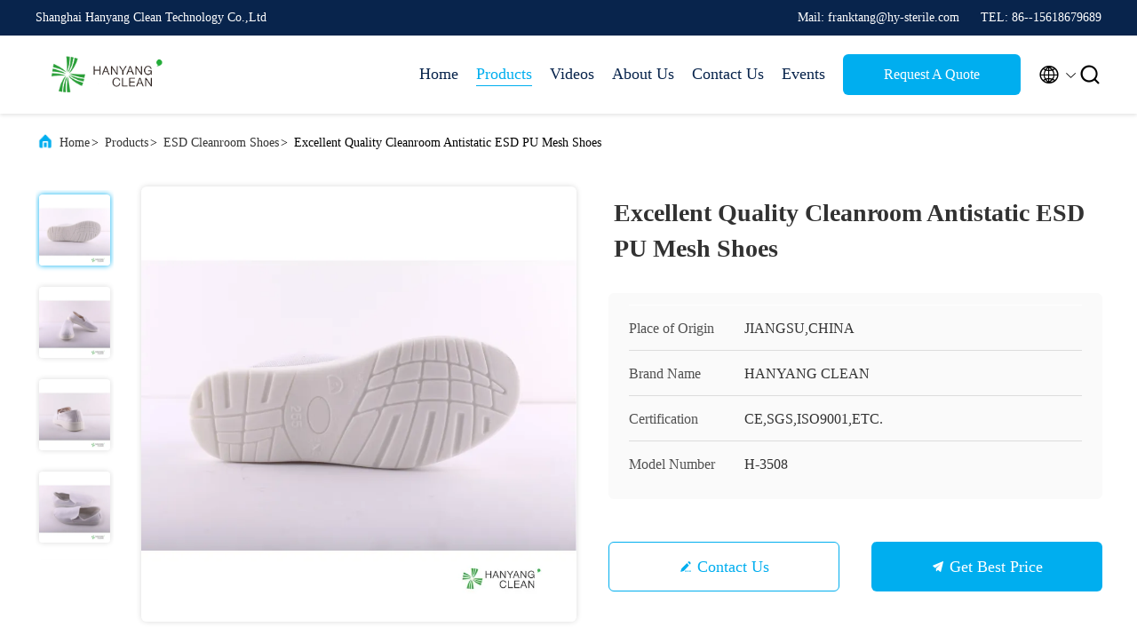

--- FILE ---
content_type: text/html
request_url: https://www.anti-static-esd.com/sale-11799924-excellent-quality-cleanroom-antistatic-esd-pu-mesh-shoes.html
body_size: 26730
content:

<!DOCTYPE html>
<html lang="en">
<head>
	<meta charset="utf-8">
	<meta http-equiv="X-UA-Compatible" content="IE=edge">
	<meta name="viewport" content="width=device-width, initial-scale=1.0, maximum-scale=5.1">
    <title>Excellent Quality Cleanroom Antistatic ESD PU Mesh Shoes</title>
    <meta name="keywords" content="ESD Cleanroom Shoes, Excellent Quality Cleanroom Antistatic ESD PU Mesh Shoes, ESD Cleanroom Shoes for sale, ESD Cleanroom Shoes price" />
    <meta name="description" content="High quality Excellent Quality Cleanroom Antistatic ESD PU Mesh Shoes from China, China's leading product market ESD Cleanroom Shoes product market, With strict quality control ESD Cleanroom Shoes factories, Producing high quality Excellent Quality Cleanroom Antistatic ESD PU Mesh Shoes PRODUCTS." />
     <link rel='preload'
					  href=/photo/anti-static-esd/sitetpl/style/commonV2.css?ver=1761027477 as='style'><link type='text/css' rel='stylesheet'
					  href=/photo/anti-static-esd/sitetpl/style/commonV2.css?ver=1761027477 media='all'><meta property="og:title" content="Excellent Quality Cleanroom Antistatic ESD PU Mesh Shoes" />
<meta property="og:description" content="High quality Excellent Quality Cleanroom Antistatic ESD PU Mesh Shoes from China, China's leading product market ESD Cleanroom Shoes product market, With strict quality control ESD Cleanroom Shoes factories, Producing high quality Excellent Quality Cleanroom Antistatic ESD PU Mesh Shoes PRODUCTS." />
<meta property="og:type" content="product" />
<meta property="og:availability" content="instock" />
<meta property="og:site_name" content="Shanghai Hanyang Clean Technology Co.,Ltd" />
<meta property="og:url" content="https://www.anti-static-esd.com/sale-11799924-excellent-quality-cleanroom-antistatic-esd-pu-mesh-shoes.html" />
<meta property="og:image" content="https://www.anti-static-esd.com/photo/ps23343768-excellent_quality_cleanroom_antistatic_esd_pu_mesh_shoes.jpg" />
<link rel="canonical" href="https://www.anti-static-esd.com/sale-11799924-excellent-quality-cleanroom-antistatic-esd-pu-mesh-shoes.html" />
<link rel="alternate" href="https://m.anti-static-esd.com/sale-11799924-excellent-quality-cleanroom-antistatic-esd-pu-mesh-shoes.html" media="only screen and (max-width: 640px)" />
<link rel="stylesheet" type="text/css" href="/js/guidefirstcommon.css" />
<style type="text/css">
/*<![CDATA[*/
.consent__cookie {position: fixed;top: 0;left: 0;width: 100%;height: 0%;z-index: 100000;}.consent__cookie_bg {position: fixed;top: 0;left: 0;width: 100%;height: 100%;background: #000;opacity: .6;display: none }.consent__cookie_rel {position: fixed;bottom:0;left: 0;width: 100%;background: #fff;display: -webkit-box;display: -ms-flexbox;display: flex;flex-wrap: wrap;padding: 24px 80px;-webkit-box-sizing: border-box;box-sizing: border-box;-webkit-box-pack: justify;-ms-flex-pack: justify;justify-content: space-between;-webkit-transition: all ease-in-out .3s;transition: all ease-in-out .3s }.consent__close {position: absolute;top: 20px;right: 20px;cursor: pointer }.consent__close svg {fill: #777 }.consent__close:hover svg {fill: #000 }.consent__cookie_box {flex: 1;word-break: break-word;}.consent__warm {color: #777;font-size: 16px;margin-bottom: 12px;line-height: 19px }.consent__title {color: #333;font-size: 20px;font-weight: 600;margin-bottom: 12px;line-height: 23px }.consent__itxt {color: #333;font-size: 14px;margin-bottom: 12px;display: -webkit-box;display: -ms-flexbox;display: flex;-webkit-box-align: center;-ms-flex-align: center;align-items: center }.consent__itxt i {display: -webkit-inline-box;display: -ms-inline-flexbox;display: inline-flex;width: 28px;height: 28px;border-radius: 50%;background: #e0f9e9;margin-right: 8px;-webkit-box-align: center;-ms-flex-align: center;align-items: center;-webkit-box-pack: center;-ms-flex-pack: center;justify-content: center }.consent__itxt svg {fill: #3ca860 }.consent__txt {color: #a6a6a6;font-size: 14px;margin-bottom: 8px;line-height: 17px }.consent__btns {display: -webkit-box;display: -ms-flexbox;display: flex;-webkit-box-orient: vertical;-webkit-box-direction: normal;-ms-flex-direction: column;flex-direction: column;-webkit-box-pack: center;-ms-flex-pack: center;justify-content: center;flex-shrink: 0;}.consent__btn {width: 280px;height: 40px;line-height: 40px;text-align: center;background: #3ca860;color: #fff;border-radius: 4px;margin: 8px 0;-webkit-box-sizing: border-box;box-sizing: border-box;cursor: pointer;font-size:14px}.consent__btn:hover {background: #00823b }.consent__btn.empty {color: #3ca860;border: 1px solid #3ca860;background: #fff }.consent__btn.empty:hover {background: #3ca860;color: #fff }.open .consent__cookie_bg {display: block }.open .consent__cookie_rel {bottom: 0 }@media (max-width: 760px) {.consent__btns {width: 100%;align-items: center;}.consent__cookie_rel {padding: 20px 24px }}.consent__cookie.open {display: block;}.consent__cookie {display: none;}
/*]]>*/
</style>
<style type="text/css">
/*<![CDATA[*/
@media only screen and (max-width:640px){.contact_now_dialog .content-wrap .desc{background-image:url(/images/cta_images/bg_s.png) !important}}.contact_now_dialog .content-wrap .content-wrap_header .cta-close{background-image:url(/images/cta_images/sprite.png) !important}.contact_now_dialog .content-wrap .desc{background-image:url(/images/cta_images/bg_l.png) !important}.contact_now_dialog .content-wrap .cta-btn i{background-image:url(/images/cta_images/sprite.png) !important}.contact_now_dialog .content-wrap .head-tip img{content:url(/images/cta_images/cta_contact_now.png) !important}.cusim{background-image:url(/images/imicon/im.svg) !important}.cuswa{background-image:url(/images/imicon/wa.png) !important}.cusall{background-image:url(/images/imicon/allchat.svg) !important}
/*]]>*/
</style>
<script type="text/javascript" src="/js/guidefirstcommon.js"></script>
<script type="text/javascript">
/*<![CDATA[*/
window.isvideotpl = 0;window.detailurl = '';
var colorUrl = '';var isShowGuide = 2;var showGuideColor = 0;var im_appid = 10003;var im_msg="Good day, what product are you looking for?";

var cta_cid = 40508;var use_defaulProductInfo = 1;var cta_pid = 11799924;var test_company = 0;var webim_domain = '';var company_type = 0;var cta_equipment = 'pc'; var setcookie = 'setwebimCookie(52629,11799924,0)'; var whatsapplink = "https://wa.me/8615618679689?text=Hi%2C+I%27m+interested+in+Excellent+Quality+Cleanroom+Antistatic+ESD+PU+Mesh+Shoes."; function insertMeta(){var str = '<meta name="mobile-web-app-capable" content="yes" /><meta name="viewport" content="width=device-width, initial-scale=1.0" />';document.head.insertAdjacentHTML('beforeend',str);} var element = document.querySelector('a.footer_webim_a[href="/webim/webim_tab.html"]');if (element) {element.parentNode.removeChild(element);}

var colorUrl = '';
var aisearch = 0;
var selfUrl = '';
window.playerReportUrl='/vod/view_count/report';
var query_string = ["Products","Detail"];
var g_tp = '';
var customtplcolor = 99707;
var str_chat = 'chat';
				var str_call_now = 'call now';
var str_chat_now = 'chat now';
var str_contact1 = 'Get Best Price';var str_chat_lang='english';var str_contact2 = 'Get Price';var str_contact2 = 'Best Price';var str_contact = 'Contact';
window.predomainsub = "";
/*]]>*/
</script>
</head>
<body>
<img src="/logo.gif" style="display:none" alt="logo"/>
<a style="display: none!important;" title="Shanghai Hanyang Clean Technology Co.,Ltd" class="float-inquiry" href="/contactnow.html" onclick='setinquiryCookie("{\"showproduct\":1,\"pid\":\"11799924\",\"name\":\"Excellent Quality Cleanroom Antistatic ESD PU Mesh Shoes\",\"source_url\":\"\\/sale-11799924-excellent-quality-cleanroom-antistatic-esd-pu-mesh-shoes.html\",\"picurl\":\"\\/photo\\/pd23343768-excellent_quality_cleanroom_antistatic_esd_pu_mesh_shoes.jpg\",\"propertyDetail\":[[\"Type\",\"Safety Shoes\"],[\"Gender\",\"Unisex\"],[\"Upper Material\",\"anti static PVC leather\"],[\"Outsole Material\",\"PU\"]],\"company_name\":null,\"picurl_c\":\"\\/photo\\/pc23343768-excellent_quality_cleanroom_antistatic_esd_pu_mesh_shoes.jpg\",\"price\":\"negotiable\",\"username\":\"Mr Gao\",\"viewTime\":\"Last Login : 8 hours 18 minutes ago\",\"subject\":\"How much for your Excellent Quality Cleanroom Antistatic ESD PU Mesh Shoes\",\"countrycode\":\"\"}");'></a>
<script>
var originProductInfo = '';
var originProductInfo = {"showproduct":1,"pid":"11799924","name":"Excellent Quality Cleanroom Antistatic ESD PU Mesh Shoes","source_url":"\/sale-11799924-excellent-quality-cleanroom-antistatic-esd-pu-mesh-shoes.html","picurl":"\/photo\/pd23343768-excellent_quality_cleanroom_antistatic_esd_pu_mesh_shoes.jpg","propertyDetail":[["Type","Safety Shoes"],["Gender","Unisex"],["Upper Material","anti static PVC leather"],["Outsole Material","PU"]],"company_name":null,"picurl_c":"\/photo\/pc23343768-excellent_quality_cleanroom_antistatic_esd_pu_mesh_shoes.jpg","price":"negotiable","username":"Mr Gao","viewTime":"Last Login : 5 hours 18 minutes ago","subject":"What is the CIF price on your Excellent Quality Cleanroom Antistatic ESD PU Mesh Shoes","countrycode":""};
var save_url = "/contactsave.html";
var update_url = "/updateinquiry.html";
var productInfo = {};
var defaulProductInfo = {};
var myDate = new Date();
var curDate = myDate.getFullYear()+'-'+(parseInt(myDate.getMonth())+1)+'-'+myDate.getDate();
var message = '';
var default_pop = 1;
var leaveMessageDialog = document.getElementsByClassName('leave-message-dialog')[0]; // 获取弹层
var _$$ = function (dom) {
    return document.querySelectorAll(dom);
};
resInfo = originProductInfo;
resInfo['name'] = resInfo['name'] || '';
defaulProductInfo.pid = resInfo['pid'];
defaulProductInfo.productName = resInfo['name'] ?? '';
defaulProductInfo.productInfo = resInfo['propertyDetail'];
defaulProductInfo.productImg = resInfo['picurl_c'];
defaulProductInfo.subject = resInfo['subject'] ?? '';
defaulProductInfo.productImgAlt = resInfo['name'] ?? '';
var inquirypopup_tmp = 1;
var message = 'Dear,'+'\r\n'+"I am interested in"+' '+trim(resInfo['name'])+", could you send me more details such as type, size, MOQ, material, etc."+'\r\n'+"Thanks!"+'\r\n'+"Waiting for your reply.";
var message_1 = 'Dear,'+'\r\n'+"I am interested in"+' '+trim(resInfo['name'])+", could you send me more details such as type, size, MOQ, material, etc."+'\r\n'+"Thanks!"+'\r\n'+"Waiting for your reply.";
var message_2 = 'Hello,'+'\r\n'+"I am looking for"+' '+trim(resInfo['name'])+", please send me the price, specification and picture."+'\r\n'+"Your swift response will be highly appreciated."+'\r\n'+"Feel free to contact me for more information."+'\r\n'+"Thanks a lot.";
var message_3 = 'Hello,'+'\r\n'+trim(resInfo['name'])+' '+"meets my expectations."+'\r\n'+"Please give me the best price and some other product information."+'\r\n'+"Feel free to contact me via my mail."+'\r\n'+"Thanks a lot.";

var message_4 = 'Dear,'+'\r\n'+"What is the FOB price on your"+' '+trim(resInfo['name'])+'?'+'\r\n'+"Which is the nearest port name?"+'\r\n'+"Please reply me as soon as possible, it would be better to share further information."+'\r\n'+"Regards!";
var message_5 = 'Hi there,'+'\r\n'+"I am very interested in your"+' '+trim(resInfo['name'])+'.'+'\r\n'+"Please send me your product details."+'\r\n'+"Looking forward to your quick reply."+'\r\n'+"Feel free to contact me by mail."+'\r\n'+"Regards!";

var message_6 = 'Dear,'+'\r\n'+"Please provide us with information about your"+' '+trim(resInfo['name'])+", such as type, size, material, and of course the best price."+'\r\n'+"Looking forward to your quick reply."+'\r\n'+"Thank you!";
var message_7 = 'Dear,'+'\r\n'+"Can you supply"+' '+trim(resInfo['name'])+" for us?"+'\r\n'+"First we want a price list and some product details."+'\r\n'+"I hope to get reply asap and look forward to cooperation."+'\r\n'+"Thank you very much.";
var message_8 = 'hi,'+'\r\n'+"I am looking for"+' '+trim(resInfo['name'])+", please give me some more detailed product information."+'\r\n'+"I look forward to your reply."+'\r\n'+"Thank you!";
var message_9 = 'Hello,'+'\r\n'+"Your"+' '+trim(resInfo['name'])+" meets my requirements very well."+'\r\n'+"Please send me the price, specification, and similar model will be OK."+'\r\n'+"Feel free to chat with me."+'\r\n'+"Thanks!";
var message_10 = 'Dear,'+'\r\n'+"I want to know more about the details and quotation of"+' '+trim(resInfo['name'])+'.'+'\r\n'+"Feel free to contact me."+'\r\n'+"Regards!";

var r = getRandom(1,10);

defaulProductInfo.message = eval("message_"+r);
    defaulProductInfo.message = eval("message_"+r);
        var mytAjax = {

    post: function(url, data, fn) {
        var xhr = new XMLHttpRequest();
        xhr.open("POST", url, true);
        xhr.setRequestHeader("Content-Type", "application/x-www-form-urlencoded;charset=UTF-8");
        xhr.setRequestHeader("X-Requested-With", "XMLHttpRequest");
        xhr.setRequestHeader('Content-Type','text/plain;charset=UTF-8');
        xhr.onreadystatechange = function() {
            if(xhr.readyState == 4 && (xhr.status == 200 || xhr.status == 304)) {
                fn.call(this, xhr.responseText);
            }
        };
        xhr.send(data);
    },

    postform: function(url, data, fn) {
        var xhr = new XMLHttpRequest();
        xhr.open("POST", url, true);
        xhr.setRequestHeader("X-Requested-With", "XMLHttpRequest");
        xhr.onreadystatechange = function() {
            if(xhr.readyState == 4 && (xhr.status == 200 || xhr.status == 304)) {
                fn.call(this, xhr.responseText);
            }
        };
        xhr.send(data);
    }
};
/*window.onload = function(){
    leaveMessageDialog = document.getElementsByClassName('leave-message-dialog')[0];
    if (window.localStorage.recordDialogStatus=='undefined' || (window.localStorage.recordDialogStatus!='undefined' && window.localStorage.recordDialogStatus != curDate)) {
        setTimeout(function(){
            if(parseInt(inquirypopup_tmp%10) == 1){
                creatDialog(defaulProductInfo, 1);
            }
        }, 6000);
    }
};*/
function trim(str)
{
    str = str.replace(/(^\s*)/g,"");
    return str.replace(/(\s*$)/g,"");
};
function getRandom(m,n){
    var num = Math.floor(Math.random()*(m - n) + n);
    return num;
};
function strBtn(param) {

    var starattextarea = document.getElementById("textareamessage").value.length;
    var email = document.getElementById("startEmail").value;

    var default_tip = document.querySelectorAll(".watermark_container").length;
    if (20 < starattextarea && starattextarea < 3000) {
        if(default_tip>0){
            document.getElementById("textareamessage1").parentNode.parentNode.nextElementSibling.style.display = "none";
        }else{
            document.getElementById("textareamessage1").parentNode.nextElementSibling.style.display = "none";
        }

    } else {
        if(default_tip>0){
            document.getElementById("textareamessage1").parentNode.parentNode.nextElementSibling.style.display = "block";
        }else{
            document.getElementById("textareamessage1").parentNode.nextElementSibling.style.display = "block";
        }

        return;
    }

    // var re = /^([a-zA-Z0-9_-])+@([a-zA-Z0-9_-])+\.([a-zA-Z0-9_-])+/i;/*邮箱不区分大小写*/
    var re = /^[a-zA-Z0-9][\w-]*(\.?[\w-]+)*@[a-zA-Z0-9-]+(\.[a-zA-Z0-9]+)+$/i;
    if (!re.test(email)) {
        document.getElementById("startEmail").nextElementSibling.style.display = "block";
        return;
    } else {
        document.getElementById("startEmail").nextElementSibling.style.display = "none";
    }

    var subject = document.getElementById("pop_subject").value;
    var pid = document.getElementById("pop_pid").value;
    var message = document.getElementById("textareamessage").value;
    var sender_email = document.getElementById("startEmail").value;
    var tel = '';
    if (document.getElementById("tel0") != undefined && document.getElementById("tel0") != '')
        tel = document.getElementById("tel0").value;
    var form_serialize = '&tel='+tel;

    form_serialize = form_serialize.replace(/\+/g, "%2B");
    mytAjax.post(save_url,"pid="+pid+"&subject="+subject+"&email="+sender_email+"&message="+(message)+form_serialize,function(res){
        var mes = JSON.parse(res);
        if(mes.status == 200){
            var iid = mes.iid;
            document.getElementById("pop_iid").value = iid;
            document.getElementById("pop_uuid").value = mes.uuid;

            if(typeof gtag_report_conversion === "function"){
                gtag_report_conversion();//执行统计js代码
            }
            if(typeof fbq === "function"){
                fbq('track','Purchase');//执行统计js代码
            }
        }
    });
    for (var index = 0; index < document.querySelectorAll(".dialog-content-pql").length; index++) {
        document.querySelectorAll(".dialog-content-pql")[index].style.display = "none";
    };
    $('#idphonepql').val(tel);
    document.getElementById("dialog-content-pql-id").style.display = "block";
    ;
};
function twoBtnOk(param) {

    var selectgender = document.getElementById("Mr").innerHTML;
    var iid = document.getElementById("pop_iid").value;
    var sendername = document.getElementById("idnamepql").value;
    var senderphone = document.getElementById("idphonepql").value;
    var sendercname = document.getElementById("idcompanypql").value;
    var uuid = document.getElementById("pop_uuid").value;
    var gender = 2;
    if(selectgender == 'Mr.') gender = 0;
    if(selectgender == 'Mrs.') gender = 1;
    var pid = document.getElementById("pop_pid").value;
    var form_serialize = '';

        form_serialize = form_serialize.replace(/\+/g, "%2B");

    mytAjax.post(update_url,"iid="+iid+"&gender="+gender+"&uuid="+uuid+"&name="+(sendername)+"&tel="+(senderphone)+"&company="+(sendercname)+form_serialize,function(res){});

    for (var index = 0; index < document.querySelectorAll(".dialog-content-pql").length; index++) {
        document.querySelectorAll(".dialog-content-pql")[index].style.display = "none";
    };
    document.getElementById("dialog-content-pql-ok").style.display = "block";

};
function toCheckMust(name) {
    $('#'+name+'error').hide();
}
function handClidk(param) {
    var starattextarea = document.getElementById("textareamessage1").value.length;
    var email = document.getElementById("startEmail1").value;
    var default_tip = document.querySelectorAll(".watermark_container").length;
    if (20 < starattextarea && starattextarea < 3000) {
        if(default_tip>0){
            document.getElementById("textareamessage1").parentNode.parentNode.nextElementSibling.style.display = "none";
        }else{
            document.getElementById("textareamessage1").parentNode.nextElementSibling.style.display = "none";
        }

    } else {
        if(default_tip>0){
            document.getElementById("textareamessage1").parentNode.parentNode.nextElementSibling.style.display = "block";
        }else{
            document.getElementById("textareamessage1").parentNode.nextElementSibling.style.display = "block";
        }

        return;
    }

    // var re = /^([a-zA-Z0-9_-])+@([a-zA-Z0-9_-])+\.([a-zA-Z0-9_-])+/i;
    var re = /^[a-zA-Z0-9][\w-]*(\.?[\w-]+)*@[a-zA-Z0-9-]+(\.[a-zA-Z0-9]+)+$/i;
    if (!re.test(email)) {
        document.getElementById("startEmail1").nextElementSibling.style.display = "block";
        return;
    } else {
        document.getElementById("startEmail1").nextElementSibling.style.display = "none";
    }

    var subject = document.getElementById("pop_subject").value;
    var pid = document.getElementById("pop_pid").value;
    var message = document.getElementById("textareamessage1").value;
    var sender_email = document.getElementById("startEmail1").value;
    var form_serialize = tel = '';
    if (document.getElementById("tel1") != undefined && document.getElementById("tel1") != '')
        tel = document.getElementById("tel1").value;
        mytAjax.post(save_url,"email="+sender_email+"&tel="+tel+"&pid="+pid+"&message="+message+"&subject="+subject+form_serialize,function(res){

        var mes = JSON.parse(res);
        if(mes.status == 200){
            var iid = mes.iid;
            document.getElementById("pop_iid").value = iid;
            document.getElementById("pop_uuid").value = mes.uuid;
            if(typeof gtag_report_conversion === "function"){
                gtag_report_conversion();//执行统计js代码
            }
        }

    });
    for (var index = 0; index < document.querySelectorAll(".dialog-content-pql").length; index++) {
        document.querySelectorAll(".dialog-content-pql")[index].style.display = "none";
    };
    $('#idphonepql').val(tel);
    document.getElementById("dialog-content-pql-id").style.display = "block";

};
window.addEventListener('load', function () {
    $('.checkbox-wrap label').each(function(){
        if($(this).find('input').prop('checked')){
            $(this).addClass('on')
        }else {
            $(this).removeClass('on')
        }
    })
    $(document).on('click', '.checkbox-wrap label' , function(ev){
        if (ev.target.tagName.toUpperCase() != 'INPUT') {
            $(this).toggleClass('on')
        }
    })
})

function hand_video(pdata) {
    data = JSON.parse(pdata);
    productInfo.productName = data.productName;
    productInfo.productInfo = data.productInfo;
    productInfo.productImg = data.productImg;
    productInfo.subject = data.subject;

    var message = 'Dear,'+'\r\n'+"I am interested in"+' '+trim(data.productName)+", could you send me more details such as type, size, quantity, material, etc."+'\r\n'+"Thanks!"+'\r\n'+"Waiting for your reply.";

    var message = 'Dear,'+'\r\n'+"I am interested in"+' '+trim(data.productName)+", could you send me more details such as type, size, MOQ, material, etc."+'\r\n'+"Thanks!"+'\r\n'+"Waiting for your reply.";
    var message_1 = 'Dear,'+'\r\n'+"I am interested in"+' '+trim(data.productName)+", could you send me more details such as type, size, MOQ, material, etc."+'\r\n'+"Thanks!"+'\r\n'+"Waiting for your reply.";
    var message_2 = 'Hello,'+'\r\n'+"I am looking for"+' '+trim(data.productName)+", please send me the price, specification and picture."+'\r\n'+"Your swift response will be highly appreciated."+'\r\n'+"Feel free to contact me for more information."+'\r\n'+"Thanks a lot.";
    var message_3 = 'Hello,'+'\r\n'+trim(data.productName)+' '+"meets my expectations."+'\r\n'+"Please give me the best price and some other product information."+'\r\n'+"Feel free to contact me via my mail."+'\r\n'+"Thanks a lot.";

    var message_4 = 'Dear,'+'\r\n'+"What is the FOB price on your"+' '+trim(data.productName)+'?'+'\r\n'+"Which is the nearest port name?"+'\r\n'+"Please reply me as soon as possible, it would be better to share further information."+'\r\n'+"Regards!";
    var message_5 = 'Hi there,'+'\r\n'+"I am very interested in your"+' '+trim(data.productName)+'.'+'\r\n'+"Please send me your product details."+'\r\n'+"Looking forward to your quick reply."+'\r\n'+"Feel free to contact me by mail."+'\r\n'+"Regards!";

    var message_6 = 'Dear,'+'\r\n'+"Please provide us with information about your"+' '+trim(data.productName)+", such as type, size, material, and of course the best price."+'\r\n'+"Looking forward to your quick reply."+'\r\n'+"Thank you!";
    var message_7 = 'Dear,'+'\r\n'+"Can you supply"+' '+trim(data.productName)+" for us?"+'\r\n'+"First we want a price list and some product details."+'\r\n'+"I hope to get reply asap and look forward to cooperation."+'\r\n'+"Thank you very much.";
    var message_8 = 'hi,'+'\r\n'+"I am looking for"+' '+trim(data.productName)+", please give me some more detailed product information."+'\r\n'+"I look forward to your reply."+'\r\n'+"Thank you!";
    var message_9 = 'Hello,'+'\r\n'+"Your"+' '+trim(data.productName)+" meets my requirements very well."+'\r\n'+"Please send me the price, specification, and similar model will be OK."+'\r\n'+"Feel free to chat with me."+'\r\n'+"Thanks!";
    var message_10 = 'Dear,'+'\r\n'+"I want to know more about the details and quotation of"+' '+trim(data.productName)+'.'+'\r\n'+"Feel free to contact me."+'\r\n'+"Regards!";

    var r = getRandom(1,10);

    productInfo.message = eval("message_"+r);
            if(parseInt(inquirypopup_tmp/10) == 1){
        productInfo.message = "";
    }
    productInfo.pid = data.pid;
    creatDialog(productInfo, 2);
};

function handDialog(pdata) {
    data = JSON.parse(pdata);
    productInfo.productName = data.productName;
    productInfo.productInfo = data.productInfo;
    productInfo.productImg = data.productImg;
    productInfo.subject = data.subject;

    var message = 'Dear,'+'\r\n'+"I am interested in"+' '+trim(data.productName)+", could you send me more details such as type, size, quantity, material, etc."+'\r\n'+"Thanks!"+'\r\n'+"Waiting for your reply.";

    var message = 'Dear,'+'\r\n'+"I am interested in"+' '+trim(data.productName)+", could you send me more details such as type, size, MOQ, material, etc."+'\r\n'+"Thanks!"+'\r\n'+"Waiting for your reply.";
    var message_1 = 'Dear,'+'\r\n'+"I am interested in"+' '+trim(data.productName)+", could you send me more details such as type, size, MOQ, material, etc."+'\r\n'+"Thanks!"+'\r\n'+"Waiting for your reply.";
    var message_2 = 'Hello,'+'\r\n'+"I am looking for"+' '+trim(data.productName)+", please send me the price, specification and picture."+'\r\n'+"Your swift response will be highly appreciated."+'\r\n'+"Feel free to contact me for more information."+'\r\n'+"Thanks a lot.";
    var message_3 = 'Hello,'+'\r\n'+trim(data.productName)+' '+"meets my expectations."+'\r\n'+"Please give me the best price and some other product information."+'\r\n'+"Feel free to contact me via my mail."+'\r\n'+"Thanks a lot.";

    var message_4 = 'Dear,'+'\r\n'+"What is the FOB price on your"+' '+trim(data.productName)+'?'+'\r\n'+"Which is the nearest port name?"+'\r\n'+"Please reply me as soon as possible, it would be better to share further information."+'\r\n'+"Regards!";
    var message_5 = 'Hi there,'+'\r\n'+"I am very interested in your"+' '+trim(data.productName)+'.'+'\r\n'+"Please send me your product details."+'\r\n'+"Looking forward to your quick reply."+'\r\n'+"Feel free to contact me by mail."+'\r\n'+"Regards!";

    var message_6 = 'Dear,'+'\r\n'+"Please provide us with information about your"+' '+trim(data.productName)+", such as type, size, material, and of course the best price."+'\r\n'+"Looking forward to your quick reply."+'\r\n'+"Thank you!";
    var message_7 = 'Dear,'+'\r\n'+"Can you supply"+' '+trim(data.productName)+" for us?"+'\r\n'+"First we want a price list and some product details."+'\r\n'+"I hope to get reply asap and look forward to cooperation."+'\r\n'+"Thank you very much.";
    var message_8 = 'hi,'+'\r\n'+"I am looking for"+' '+trim(data.productName)+", please give me some more detailed product information."+'\r\n'+"I look forward to your reply."+'\r\n'+"Thank you!";
    var message_9 = 'Hello,'+'\r\n'+"Your"+' '+trim(data.productName)+" meets my requirements very well."+'\r\n'+"Please send me the price, specification, and similar model will be OK."+'\r\n'+"Feel free to chat with me."+'\r\n'+"Thanks!";
    var message_10 = 'Dear,'+'\r\n'+"I want to know more about the details and quotation of"+' '+trim(data.productName)+'.'+'\r\n'+"Feel free to contact me."+'\r\n'+"Regards!";

    var r = getRandom(1,10);
    productInfo.message = eval("message_"+r);
            if(parseInt(inquirypopup_tmp/10) == 1){
        productInfo.message = "";
    }
    productInfo.pid = data.pid;
    creatDialog(productInfo, 2);
};

function closepql(param) {

    leaveMessageDialog.style.display = 'none';
};

function closepql2(param) {

    for (var index = 0; index < document.querySelectorAll(".dialog-content-pql").length; index++) {
        document.querySelectorAll(".dialog-content-pql")[index].style.display = "none";
    };
    document.getElementById("dialog-content-pql-ok").style.display = "block";
};

function decodeHtmlEntities(str) {
    var tempElement = document.createElement('div');
    tempElement.innerHTML = str;
    return tempElement.textContent || tempElement.innerText || '';
}

function initProduct(productInfo,type){

    productInfo.productName = decodeHtmlEntities(productInfo.productName);
    productInfo.message = decodeHtmlEntities(productInfo.message);

    leaveMessageDialog = document.getElementsByClassName('leave-message-dialog')[0];
    leaveMessageDialog.style.display = "block";
    if(type == 3){
        var popinquiryemail = document.getElementById("popinquiryemail").value;
        _$$("#startEmail1")[0].value = popinquiryemail;
    }else{
        _$$("#startEmail1")[0].value = "";
    }
    _$$("#startEmail")[0].value = "";
    _$$("#idnamepql")[0].value = "";
    _$$("#idphonepql")[0].value = "";
    _$$("#idcompanypql")[0].value = "";

    _$$("#pop_pid")[0].value = productInfo.pid;
    _$$("#pop_subject")[0].value = productInfo.subject;
    
    if(parseInt(inquirypopup_tmp/10) == 1){
        productInfo.message = "";
    }

    _$$("#textareamessage1")[0].value = productInfo.message;
    _$$("#textareamessage")[0].value = productInfo.message;

    _$$("#dialog-content-pql-id .titlep")[0].innerHTML = productInfo.productName;
    _$$("#dialog-content-pql-id img")[0].setAttribute("src", productInfo.productImg);
    _$$("#dialog-content-pql-id img")[0].setAttribute("alt", productInfo.productImgAlt);

    _$$("#dialog-content-pql-id-hand img")[0].setAttribute("src", productInfo.productImg);
    _$$("#dialog-content-pql-id-hand img")[0].setAttribute("alt", productInfo.productImgAlt);
    _$$("#dialog-content-pql-id-hand .titlep")[0].innerHTML = productInfo.productName;

    if (productInfo.productInfo.length > 0) {
        var ul2, ul;
        ul = document.createElement("ul");
        for (var index = 0; index < productInfo.productInfo.length; index++) {
            var el = productInfo.productInfo[index];
            var li = document.createElement("li");
            var span1 = document.createElement("span");
            span1.innerHTML = el[0] + ":";
            var span2 = document.createElement("span");
            span2.innerHTML = el[1];
            li.appendChild(span1);
            li.appendChild(span2);
            ul.appendChild(li);

        }
        ul2 = ul.cloneNode(true);
        if (type === 1) {
            _$$("#dialog-content-pql-id .left")[0].replaceChild(ul, _$$("#dialog-content-pql-id .left ul")[0]);
        } else {
            _$$("#dialog-content-pql-id-hand .left")[0].replaceChild(ul2, _$$("#dialog-content-pql-id-hand .left ul")[0]);
            _$$("#dialog-content-pql-id .left")[0].replaceChild(ul, _$$("#dialog-content-pql-id .left ul")[0]);
        }
    };
    for (var index = 0; index < _$$("#dialog-content-pql-id .right ul li").length; index++) {
        _$$("#dialog-content-pql-id .right ul li")[index].addEventListener("click", function (params) {
            _$$("#dialog-content-pql-id .right #Mr")[0].innerHTML = this.innerHTML
        }, false)

    };

};
function closeInquiryCreateDialog() {
    document.getElementById("xuanpan_dialog_box_pql").style.display = "none";
};
function showInquiryCreateDialog() {
    document.getElementById("xuanpan_dialog_box_pql").style.display = "block";
};
function submitPopInquiry(){
    var message = document.getElementById("inquiry_message").value;
    var email = document.getElementById("inquiry_email").value;
    var subject = defaulProductInfo.subject;
    var pid = defaulProductInfo.pid;
    if (email === undefined) {
        showInquiryCreateDialog();
        document.getElementById("inquiry_email").style.border = "1px solid red";
        return false;
    };
    if (message === undefined) {
        showInquiryCreateDialog();
        document.getElementById("inquiry_message").style.border = "1px solid red";
        return false;
    };
    if (email.search(/^\w+((-\w+)|(\.\w+))*\@[A-Za-z0-9]+((\.|-)[A-Za-z0-9]+)*\.[A-Za-z0-9]+$/) == -1) {
        document.getElementById("inquiry_email").style.border= "1px solid red";
        showInquiryCreateDialog();
        return false;
    } else {
        document.getElementById("inquiry_email").style.border= "";
    };
    if (message.length < 20 || message.length >3000) {
        showInquiryCreateDialog();
        document.getElementById("inquiry_message").style.border = "1px solid red";
        return false;
    } else {
        document.getElementById("inquiry_message").style.border = "";
    };
    var tel = '';
    if (document.getElementById("tel") != undefined && document.getElementById("tel") != '')
        tel = document.getElementById("tel").value;

    mytAjax.post(save_url,"pid="+pid+"&subject="+subject+"&email="+email+"&message="+(message)+'&tel='+tel,function(res){
        var mes = JSON.parse(res);
        if(mes.status == 200){
            var iid = mes.iid;
            document.getElementById("pop_iid").value = iid;
            document.getElementById("pop_uuid").value = mes.uuid;

        }
    });
    initProduct(defaulProductInfo);
    for (var index = 0; index < document.querySelectorAll(".dialog-content-pql").length; index++) {
        document.querySelectorAll(".dialog-content-pql")[index].style.display = "none";
    };
    $('#idphonepql').val(tel);
    document.getElementById("dialog-content-pql-id").style.display = "block";

};

//带附件上传
function submitPopInquiryfile(email_id,message_id,check_sort,name_id,phone_id,company_id,attachments){

    if(typeof(check_sort) == 'undefined'){
        check_sort = 0;
    }
    var message = document.getElementById(message_id).value;
    var email = document.getElementById(email_id).value;
    var attachments = document.getElementById(attachments).value;
    if(typeof(name_id) !== 'undefined' && name_id != ""){
        var name  = document.getElementById(name_id).value;
    }
    if(typeof(phone_id) !== 'undefined' && phone_id != ""){
        var phone = document.getElementById(phone_id).value;
    }
    if(typeof(company_id) !== 'undefined' && company_id != ""){
        var company = document.getElementById(company_id).value;
    }
    var subject = defaulProductInfo.subject;
    var pid = defaulProductInfo.pid;

    if(check_sort == 0){
        if (email === undefined) {
            showInquiryCreateDialog();
            document.getElementById(email_id).style.border = "1px solid red";
            return false;
        };
        if (message === undefined) {
            showInquiryCreateDialog();
            document.getElementById(message_id).style.border = "1px solid red";
            return false;
        };

        if (email.search(/^\w+((-\w+)|(\.\w+))*\@[A-Za-z0-9]+((\.|-)[A-Za-z0-9]+)*\.[A-Za-z0-9]+$/) == -1) {
            document.getElementById(email_id).style.border= "1px solid red";
            showInquiryCreateDialog();
            return false;
        } else {
            document.getElementById(email_id).style.border= "";
        };
        if (message.length < 20 || message.length >3000) {
            showInquiryCreateDialog();
            document.getElementById(message_id).style.border = "1px solid red";
            return false;
        } else {
            document.getElementById(message_id).style.border = "";
        };
    }else{

        if (message === undefined) {
            showInquiryCreateDialog();
            document.getElementById(message_id).style.border = "1px solid red";
            return false;
        };

        if (email === undefined) {
            showInquiryCreateDialog();
            document.getElementById(email_id).style.border = "1px solid red";
            return false;
        };

        if (message.length < 20 || message.length >3000) {
            showInquiryCreateDialog();
            document.getElementById(message_id).style.border = "1px solid red";
            return false;
        } else {
            document.getElementById(message_id).style.border = "";
        };

        if (email.search(/^\w+((-\w+)|(\.\w+))*\@[A-Za-z0-9]+((\.|-)[A-Za-z0-9]+)*\.[A-Za-z0-9]+$/) == -1) {
            document.getElementById(email_id).style.border= "1px solid red";
            showInquiryCreateDialog();
            return false;
        } else {
            document.getElementById(email_id).style.border= "";
        };

    };

    mytAjax.post(save_url,"pid="+pid+"&subject="+subject+"&email="+email+"&message="+message+"&company="+company+"&attachments="+attachments,function(res){
        var mes = JSON.parse(res);
        if(mes.status == 200){
            var iid = mes.iid;
            document.getElementById("pop_iid").value = iid;
            document.getElementById("pop_uuid").value = mes.uuid;

            if(typeof gtag_report_conversion === "function"){
                gtag_report_conversion();//执行统计js代码
            }
            if(typeof fbq === "function"){
                fbq('track','Purchase');//执行统计js代码
            }
        }
    });
    initProduct(defaulProductInfo);

    if(name !== undefined && name != ""){
        _$$("#idnamepql")[0].value = name;
    }

    if(phone !== undefined && phone != ""){
        _$$("#idphonepql")[0].value = phone;
    }

    if(company !== undefined && company != ""){
        _$$("#idcompanypql")[0].value = company;
    }

    for (var index = 0; index < document.querySelectorAll(".dialog-content-pql").length; index++) {
        document.querySelectorAll(".dialog-content-pql")[index].style.display = "none";
    };
    document.getElementById("dialog-content-pql-id").style.display = "block";

};
function submitPopInquiryByParam(email_id,message_id,check_sort,name_id,phone_id,company_id){

    if(typeof(check_sort) == 'undefined'){
        check_sort = 0;
    }

    var senderphone = '';
    var message = document.getElementById(message_id).value;
    var email = document.getElementById(email_id).value;
    if(typeof(name_id) !== 'undefined' && name_id != ""){
        var name  = document.getElementById(name_id).value;
    }
    if(typeof(phone_id) !== 'undefined' && phone_id != ""){
        var phone = document.getElementById(phone_id).value;
        senderphone = phone;
    }
    if(typeof(company_id) !== 'undefined' && company_id != ""){
        var company = document.getElementById(company_id).value;
    }
    var subject = defaulProductInfo.subject;
    var pid = defaulProductInfo.pid;

    if(check_sort == 0){
        if (email === undefined) {
            showInquiryCreateDialog();
            document.getElementById(email_id).style.border = "1px solid red";
            return false;
        };
        if (message === undefined) {
            showInquiryCreateDialog();
            document.getElementById(message_id).style.border = "1px solid red";
            return false;
        };

        if (email.search(/^\w+((-\w+)|(\.\w+))*\@[A-Za-z0-9]+((\.|-)[A-Za-z0-9]+)*\.[A-Za-z0-9]+$/) == -1) {
            document.getElementById(email_id).style.border= "1px solid red";
            showInquiryCreateDialog();
            return false;
        } else {
            document.getElementById(email_id).style.border= "";
        };
        if (message.length < 20 || message.length >3000) {
            showInquiryCreateDialog();
            document.getElementById(message_id).style.border = "1px solid red";
            return false;
        } else {
            document.getElementById(message_id).style.border = "";
        };
    }else{

        if (message === undefined) {
            showInquiryCreateDialog();
            document.getElementById(message_id).style.border = "1px solid red";
            return false;
        };

        if (email === undefined) {
            showInquiryCreateDialog();
            document.getElementById(email_id).style.border = "1px solid red";
            return false;
        };

        if (message.length < 20 || message.length >3000) {
            showInquiryCreateDialog();
            document.getElementById(message_id).style.border = "1px solid red";
            return false;
        } else {
            document.getElementById(message_id).style.border = "";
        };

        if (email.search(/^\w+((-\w+)|(\.\w+))*\@[A-Za-z0-9]+((\.|-)[A-Za-z0-9]+)*\.[A-Za-z0-9]+$/) == -1) {
            document.getElementById(email_id).style.border= "1px solid red";
            showInquiryCreateDialog();
            return false;
        } else {
            document.getElementById(email_id).style.border= "";
        };

    };

    var productsku = "";
    if($("#product_sku").length > 0){
        productsku = $("#product_sku").html();
    }

    mytAjax.post(save_url,"tel="+senderphone+"&pid="+pid+"&subject="+subject+"&email="+email+"&message="+message+"&messagesku="+encodeURI(productsku),function(res){
        var mes = JSON.parse(res);
        if(mes.status == 200){
            var iid = mes.iid;
            document.getElementById("pop_iid").value = iid;
            document.getElementById("pop_uuid").value = mes.uuid;

            if(typeof gtag_report_conversion === "function"){
                gtag_report_conversion();//执行统计js代码
            }
            if(typeof fbq === "function"){
                fbq('track','Purchase');//执行统计js代码
            }
        }
    });
    initProduct(defaulProductInfo);

    if(name !== undefined && name != ""){
        _$$("#idnamepql")[0].value = name;
    }

    if(phone !== undefined && phone != ""){
        _$$("#idphonepql")[0].value = phone;
    }

    if(company !== undefined && company != ""){
        _$$("#idcompanypql")[0].value = company;
    }

    for (var index = 0; index < document.querySelectorAll(".dialog-content-pql").length; index++) {
        document.querySelectorAll(".dialog-content-pql")[index].style.display = "none";

    };
    document.getElementById("dialog-content-pql-id").style.display = "block";

};

function creat_videoDialog(productInfo, type) {

    if(type == 1){
        if(default_pop != 1){
            return false;
        }
        window.localStorage.recordDialogStatus = curDate;
    }else{
        default_pop = 0;
    }
    initProduct(productInfo, type);
    if (type === 1) {
        // 自动弹出
        for (var index = 0; index < document.querySelectorAll(".dialog-content-pql").length; index++) {

            document.querySelectorAll(".dialog-content-pql")[index].style.display = "none";
        };
        document.getElementById("dialog-content-pql").style.display = "block";
    } else {
        // 手动弹出
        for (var index = 0; index < document.querySelectorAll(".dialog-content-pql").length; index++) {
            document.querySelectorAll(".dialog-content-pql")[index].style.display = "none";
        };
        document.getElementById("dialog-content-pql-id-hand").style.display = "block";
    }
}

function creatDialog(productInfo, type) {

    if(type == 1){
        if(default_pop != 1){
            return false;
        }
        window.localStorage.recordDialogStatus = curDate;
    }else{
        default_pop = 0;
    }
    initProduct(productInfo, type);
    if (type === 1) {
        // 自动弹出
        for (var index = 0; index < document.querySelectorAll(".dialog-content-pql").length; index++) {

            document.querySelectorAll(".dialog-content-pql")[index].style.display = "none";
        };
        document.getElementById("dialog-content-pql").style.display = "block";
    } else {
        // 手动弹出
        for (var index = 0; index < document.querySelectorAll(".dialog-content-pql").length; index++) {
            document.querySelectorAll(".dialog-content-pql")[index].style.display = "none";
        };
        document.getElementById("dialog-content-pql-id-hand").style.display = "block";
    }
}

//带邮箱信息打开询盘框 emailtype=1表示带入邮箱
function openDialog(emailtype){
    var type = 2;//不带入邮箱，手动弹出
    if(emailtype == 1){
        var popinquiryemail = document.getElementById("popinquiryemail").value;
        // var re = /^([a-zA-Z0-9_-])+@([a-zA-Z0-9_-])+\.([a-zA-Z0-9_-])+/i;
        var re = /^[a-zA-Z0-9][\w-]*(\.?[\w-]+)*@[a-zA-Z0-9-]+(\.[a-zA-Z0-9]+)+$/i;
        if (!re.test(popinquiryemail)) {
            //前端提示样式;
            showInquiryCreateDialog();
            document.getElementById("popinquiryemail").style.border = "1px solid red";
            return false;
        } else {
            //前端提示样式;
        }
        var type = 3;
    }
    creatDialog(defaulProductInfo,type);
}

//上传附件
function inquiryUploadFile(){
    var fileObj = document.querySelector("#fileId").files[0];
    //构建表单数据
    var formData = new FormData();
    var filesize = fileObj.size;
    if(filesize > 10485760 || filesize == 0) {
        document.getElementById("filetips").style.display = "block";
        return false;
    }else {
        document.getElementById("filetips").style.display = "none";
    }
    formData.append('popinquiryfile', fileObj);
    document.getElementById("quotefileform").reset();
    var save_url = "/inquiryuploadfile.html";
    mytAjax.postform(save_url,formData,function(res){
        var mes = JSON.parse(res);
        if(mes.status == 200){
            document.getElementById("uploader-file-info").innerHTML = document.getElementById("uploader-file-info").innerHTML + "<span class=op>"+mes.attfile.name+"<a class=delatt id=att"+mes.attfile.id+" onclick=delatt("+mes.attfile.id+");>Delete</a></span>";
            var nowattachs = document.getElementById("attachments").value;
            if( nowattachs !== ""){
                var attachs = JSON.parse(nowattachs);
                attachs[mes.attfile.id] = mes.attfile;
            }else{
                var attachs = {};
                attachs[mes.attfile.id] = mes.attfile;
            }
            document.getElementById("attachments").value = JSON.stringify(attachs);
        }
    });
}
//附件删除
function delatt(attid)
{
    var nowattachs = document.getElementById("attachments").value;
    if( nowattachs !== ""){
        var attachs = JSON.parse(nowattachs);
        if(attachs[attid] == ""){
            return false;
        }
        var formData = new FormData();
        var delfile = attachs[attid]['filename'];
        var save_url = "/inquirydelfile.html";
        if(delfile != "") {
            formData.append('delfile', delfile);
            mytAjax.postform(save_url, formData, function (res) {
                if(res !== "") {
                    var mes = JSON.parse(res);
                    if (mes.status == 200) {
                        delete attachs[attid];
                        document.getElementById("attachments").value = JSON.stringify(attachs);
                        var s = document.getElementById("att"+attid);
                        s.parentNode.remove();
                    }
                }
            });
        }
    }else{
        return false;
    }
}

</script>
<div class="leave-message-dialog" style="display: none">
<style>
    .leave-message-dialog .close:before, .leave-message-dialog .close:after{
        content:initial;
    }
</style>
<div class="dialog-content-pql" id="dialog-content-pql" style="display: none">
    <span class="close" onclick="closepql()"><img src="/images/close.png" alt="close"></span>
    <div class="title">
        <p class="firstp-pql">Leave a Message</p>
        <p class="lastp-pql">We will call you back soon!</p>
    </div>
    <div class="form">
        <div class="textarea">
            <textarea style='font-family: robot;'  name="" id="textareamessage" cols="30" rows="10" style="margin-bottom:14px;width:100%"
                placeholder="Please enter your inquiry details."></textarea>
        </div>
        <p class="error-pql"> <span class="icon-pql"><img src="/images/error.png" alt="Shanghai Hanyang Clean Technology Co.,Ltd"></span> Your message must be between 20-3,000 characters!</p>
        <input id="startEmail" type="text" placeholder="Enter your E-mail" onkeydown="if(event.keyCode === 13){ strBtn();}">
        <p class="error-pql"><span class="icon-pql"><img src="/images/error.png" alt="Shanghai Hanyang Clean Technology Co.,Ltd"></span> Please check your E-mail! </p>
                <div class="operations">
            <div class='btn' id="submitStart" type="submit" onclick="strBtn()">SUBMIT</div>
        </div>
            </div>
</div>
<div class="dialog-content-pql dialog-content-pql-id" id="dialog-content-pql-id" style="display:none">
        <span class="close" onclick="closepql2()"><svg t="1648434466530" class="icon" viewBox="0 0 1024 1024" version="1.1" xmlns="http://www.w3.org/2000/svg" p-id="2198" width="16" height="16"><path d="M576 512l277.333333 277.333333-64 64-277.333333-277.333333L234.666667 853.333333 170.666667 789.333333l277.333333-277.333333L170.666667 234.666667 234.666667 170.666667l277.333333 277.333333L789.333333 170.666667 853.333333 234.666667 576 512z" fill="#444444" p-id="2199"></path></svg></span>
    <div class="left">
        <div class="img"><img></div>
        <p class="titlep"></p>
        <ul> </ul>
    </div>
    <div class="right">
                <p class="title">More information facilitates better communication.</p>
                <div style="position: relative;">
            <div class="mr"> <span id="Mr">Mr.</span>
                <ul>
                    <li>Mr.</li>
                    <li>Mrs.</li>
                </ul>
            </div>
            <input style="text-indent: 80px;" type="text" id="idnamepql" placeholder="Input your name">
        </div>
        <input type="text"  id="idphonepql"  placeholder="Phone Number">
        <input type="text" id="idcompanypql"  placeholder="Company" onkeydown="if(event.keyCode === 13){ twoBtnOk();}">
                <div class="btn form_new" id="twoBtnOk" onclick="twoBtnOk()">OK</div>
    </div>
</div>

<div class="dialog-content-pql dialog-content-pql-ok" id="dialog-content-pql-ok" style="display:none">
        <span class="close" onclick="closepql()"><svg t="1648434466530" class="icon" viewBox="0 0 1024 1024" version="1.1" xmlns="http://www.w3.org/2000/svg" p-id="2198" width="16" height="16"><path d="M576 512l277.333333 277.333333-64 64-277.333333-277.333333L234.666667 853.333333 170.666667 789.333333l277.333333-277.333333L170.666667 234.666667 234.666667 170.666667l277.333333 277.333333L789.333333 170.666667 853.333333 234.666667 576 512z" fill="#444444" p-id="2199"></path></svg></span>
    <div class="duihaook"></div>
        <p class="title">Submitted successfully!</p>
        <p class="p1" style="text-align: center; font-size: 18px; margin-top: 14px;">We will call you back soon!</p>
    <div class="btn" onclick="closepql()" id="endOk" style="margin: 0 auto;margin-top: 50px;">OK</div>
</div>
<div class="dialog-content-pql dialog-content-pql-id dialog-content-pql-id-hand" id="dialog-content-pql-id-hand"
    style="display:none">
     <input type="hidden" name="pop_pid" id="pop_pid" value="0">
     <input type="hidden" name="pop_subject" id="pop_subject" value="">
     <input type="hidden" name="pop_iid" id="pop_iid" value="0">
     <input type="hidden" name="pop_uuid" id="pop_uuid" value="0">
        <span class="close" onclick="closepql()"><svg t="1648434466530" class="icon" viewBox="0 0 1024 1024" version="1.1" xmlns="http://www.w3.org/2000/svg" p-id="2198" width="16" height="16"><path d="M576 512l277.333333 277.333333-64 64-277.333333-277.333333L234.666667 853.333333 170.666667 789.333333l277.333333-277.333333L170.666667 234.666667 234.666667 170.666667l277.333333 277.333333L789.333333 170.666667 853.333333 234.666667 576 512z" fill="#444444" p-id="2199"></path></svg></span>
    <div class="left">
        <div class="img"><img></div>
        <p class="titlep"></p>
        <ul> </ul>
    </div>
    <div class="right" style="float:right">
                <div class="title">
            <p class="firstp-pql">Leave a Message</p>
            <p class="lastp-pql">We will call you back soon!</p>
        </div>
                <div class="form">
            <div class="textarea">
                <textarea style='font-family: robot;' name="message" id="textareamessage1" cols="30" rows="10"
                    placeholder="Please enter your inquiry details."></textarea>
            </div>
            <p class="error-pql"> <span class="icon-pql"><img src="/images/error.png" alt="Shanghai Hanyang Clean Technology Co.,Ltd"></span> Your message must be between 20-3,000 characters!</p>

                            <input style="display:none" id="tel1" name="tel" type="text" oninput="value=value.replace(/[^0-9_+-]/g,'');" placeholder="Phone Number">
                        <input id='startEmail1' name='email' data-type='1' type='text'
                   placeholder="Enter your E-mail"
                   onkeydown='if(event.keyCode === 13){ handClidk();}'>
            
            <p class='error-pql'><span class='icon-pql'>
                    <img src="/images/error.png" alt="Shanghai Hanyang Clean Technology Co.,Ltd"></span> Please check your E-mail!            </p>

            <div class="operations">
                <div class='btn' id="submitStart1" type="submit" onclick="handClidk()">SUBMIT</div>
            </div>
        </div>
    </div>
</div>
</div>
<div id="xuanpan_dialog_box_pql" class="xuanpan_dialog_box_pql"
    style="display:none;background:rgba(0,0,0,.6);width:100%;height:100%;position: fixed;top:0;left:0;z-index: 999999;">
    <div class="box_pql"
      style="width:526px;height:206px;background:rgba(255,255,255,1);opacity:1;border-radius:4px;position: absolute;left: 50%;top: 50%;transform: translate(-50%,-50%);">
      <div onclick="closeInquiryCreateDialog()" class="close close_create_dialog"
        style="cursor: pointer;height:42px;width:40px;float:right;padding-top: 16px;"><span
          style="display: inline-block;width: 25px;height: 2px;background: rgb(114, 114, 114);transform: rotate(45deg); "><span
            style="display: block;width: 25px;height: 2px;background: rgb(114, 114, 114);transform: rotate(-90deg); "></span></span>
      </div>
      <div
        style="height: 72px; overflow: hidden; text-overflow: ellipsis; display:-webkit-box;-ebkit-line-clamp: 3;-ebkit-box-orient: vertical; margin-top: 58px; padding: 0 84px; font-size: 18px; color: rgba(51, 51, 51, 1); text-align: center; ">
        Please leave your correct email and detailed requirements (20-3,000 characters).</div>
      <div onclick="closeInquiryCreateDialog()" class="close_create_dialog"
        style="width: 139px; height: 36px; background: rgba(253, 119, 34, 1); border-radius: 4px; margin: 16px auto; color: rgba(255, 255, 255, 1); font-size: 18px; line-height: 36px; text-align: center;">
        OK</div>
    </div>
</div>
<style type="text/css">.vr-asidebox {position: fixed; bottom: 290px; left: 16px; width: 160px; height: 90px; background: #eee; overflow: hidden; border: 4px solid rgba(4, 120, 237, 0.24); box-shadow: 0px 8px 16px rgba(0, 0, 0, 0.08); border-radius: 8px; display: none; z-index: 1000; } .vr-small {position: fixed; bottom: 290px; left: 16px; width: 72px; height: 90px; background: url(/images/ctm_icon_vr.png) no-repeat center; background-size: 69.5px; overflow: hidden; display: none; cursor: pointer; z-index: 1000; display: block; text-decoration: none; } .vr-group {position: relative; } .vr-animate {width: 160px; height: 90px; background: #eee; position: relative; } .js-marquee {/*margin-right: 0!important;*/ } .vr-link {position: absolute; top: 0; left: 0; width: 100%; height: 100%; display: none; } .vr-mask {position: absolute; top: 0px; left: 0px; width: 100%; height: 100%; display: block; background: #000; opacity: 0.4; } .vr-jump {position: absolute; top: 0px; left: 0px; width: 100%; height: 100%; display: block; background: url(/images/ctm_icon_see.png) no-repeat center center; background-size: 34px; font-size: 0; } .vr-close {position: absolute; top: 50%; right: 0px; width: 16px; height: 20px; display: block; transform: translate(0, -50%); background: rgba(255, 255, 255, 0.6); border-radius: 4px 0px 0px 4px; cursor: pointer; } .vr-close i {position: absolute; top: 0px; left: 0px; width: 100%; height: 100%; display: block; background: url(/images/ctm_icon_left.png) no-repeat center center; background-size: 16px; } .vr-group:hover .vr-link {display: block; } .vr-logo {position: absolute; top: 4px; left: 4px; width: 50px; height: 14px; background: url(/images/ctm_icon_vrshow.png) no-repeat; background-size: 48px; }
</style>

<div data-head='head'>
<!-- 头部 -->
<div class="top_nav_99516">
  <div class="title">
    <div class="ecer-main-w ecer-flex ecer-flex-space-between ecer-flex-align">
      <div class="address">
        Shanghai Hanyang Clean Technology Co.,Ltd
      </div>
      <div class="phone">
                <a href="mailto:franktang@hy-sterile.com"  title="email"><span class="mail">Mail: franktang@hy-sterile.com</span></a>
                        <span class="tel">TEL: 86--15618679689</span>
              </div>
    </div>
  </div>
  <!-- 导航栏 -->
  <nav class="nav">
    <div class="ecer-main-w  ecer-flex ecer-flex-space-between ecer-flex-align main">
      <div class="ecer-flex ecer-flex-align logo">
          <a class="ecer-flex ecer-flex-justify ecer-flex-align" href="/" title="Home">
              <img class="lazyi"  data-original="/logo.gif"  src="/images/load_icon.gif" alt="Shanghai Hanyang Clean Technology Co.,Ltd">
          </a>
      </div>
      <div class="nav-list ecer-flex ecer-flex-align">
        <div class="nav1-list">
              
              
              
              
                <ul id="nav">
                                        <li class="level1">
                          <!-- 一级 -->
                                                                                                               
                                                    <a class="level1-a 
                                                                                                                                                                                                                                                                                                                                                                                                                                                                                                                                                                                                                                        "   href="/" title="Home">
                                                          Home
                                                      </a>
                                                                              
                                               </li>
                                        <li class="level1">
                          <!-- 一级 -->
                                                                                                               
                                                    <a class="level1-a 
                                                      active1
                          "   href="/products.html" title="Products">
                                                          Products
                                                      </a>
                                                        <ul>
                                
                                                                  <!-- 二级 -->
                                  <li class="level2">
                                      <a class="level2-a " href=/supplier-335140-anti-static-garments title="Quality Anti Static Garments factory"><span class="main-a">Anti Static Garments</span>
                                                                            </a>
                                                                        </li>
                                                                    <!-- 二级 -->
                                  <li class="level2">
                                      <a class="level2-a " href=/supplier-335141-anti-static-shoes title="Quality Anti Static Shoes factory"><span class="main-a">Anti Static Shoes</span>
                                                                            </a>
                                                                        </li>
                                                                    <!-- 二级 -->
                                  <li class="level2">
                                      <a class="level2-a " href=/supplier-335177-anti-static-accessories title="Quality Anti Static Accessories factory"><span class="main-a">Anti Static Accessories</span>
                                                                            </a>
                                                                        </li>
                                                                    <!-- 二级 -->
                                  <li class="level2">
                                      <a class="level2-a " href=/supplier-335179-clean-room-garments title="Quality Clean Room Garments factory"><span class="main-a">Clean Room Garments</span>
                                                                            </a>
                                                                        </li>
                                                                    <!-- 二级 -->
                                  <li class="level2">
                                      <a class="level2-a active2" href=/supplier-335180-esd-cleanroom-shoes title="Quality ESD Cleanroom Shoes factory"><span class="main-a">ESD Cleanroom Shoes</span>
                                                                            </a>
                                                                        </li>
                                                                    <!-- 二级 -->
                                  <li class="level2">
                                      <a class="level2-a " href=/supplier-335181-clean-room-wipes title="Quality Clean Room Wipes factory"><span class="main-a">Clean Room Wipes</span>
                                                                            </a>
                                                                        </li>
                                                                    <!-- 二级 -->
                                  <li class="level2">
                                      <a class="level2-a " href=/supplier-335182-clean-room-mops title="Quality Clean Room Mops factory"><span class="main-a">Clean Room Mops</span>
                                                                            </a>
                                                                        </li>
                                                                    <!-- 二级 -->
                                  <li class="level2">
                                      <a class="level2-a " href=/supplier-335196-clean-room-accessories title="Quality Clean Room Accessories factory"><span class="main-a">Clean Room Accessories</span>
                                                                            </a>
                                                                        </li>
                                                                    <!-- 二级 -->
                                  <li class="level2">
                                      <a class="level2-a " href=/supplier-335199-food-processing-clothing title="Quality Food Processing Clothing factory"><span class="main-a">Food Processing Clothing</span>
                                                                            </a>
                                                                        </li>
                                                                    <!-- 二级 -->
                                  <li class="level2">
                                      <a class="level2-a " href=/supplier-335200-food-industry-footwear title="Quality Food Industry Footwear factory"><span class="main-a">Food Industry Footwear</span>
                                                                            </a>
                                                                        </li>
                                                                    <!-- 二级 -->
                                  <li class="level2">
                                      <a class="level2-a " href=/supplier-335201-food-processing-accessories title="Quality Food Processing Accessories factory"><span class="main-a">Food Processing Accessories</span>
                                                                            </a>
                                                                        </li>
                                                                </ul>
                                                                              
                                               </li>
                                        <li class="level1">
                          <!-- 一级 -->
                                                                                                               
                                                    <a class="level1-a 
                                                                                                                                                                                                                                                                                                                                                                                                                                                                                                                                                                                                                                        " target="_blank"  href="/video.html" title="Videos">
                                                          Videos
                                                      </a>
                                                                              
                                               </li>
                                        <li class="level1">
                          <!-- 一级 -->
                                                                                                               
                                                    <a class="level1-a 
                                                                                                                                                                                                                                                                                                                                                                                                                                                                                                                                                                                                                                        "   href="/aboutus.html" title="About Us">
                                                          About Us
                                                      </a>
                                                                                  <ul>     
                                                                                                                                                                                                                                                                                                                                                                                                                                                                                                                                                                                                                            <li class="level2"><a class="level2-a " href="/aboutus.html" title="About Us">Company Profile</a></li>
                                                                                                                                                                                                                                                                              <li class="level2"><a class="level2-a " href="/factory.html" title="Factory Tour">Factory Tour</a></li>
                                                                                                                                                                                                                                                                              <li class="level2"><a class="level2-a " href="/quality.html" title="Quality Control">Quality Control</a></li>
                                                                                                                                                                                                                                                                                                                                                                                                                                                                                                                                                                                                                                                                                                                                                                                                                                  </ul>
                                                    
                                               </li>
                                        <li class="level1">
                          <!-- 一级 -->
                                                                                                        <li class="level1">
                          <!-- 一级 -->
                                                                                                        <li class="level1">
                          <!-- 一级 -->
                                                                                                               
                                                    <a class="level1-a 
                                                                                                                                                                                                                                                                                                                                                                                                                                                                                                                                                                                                                                        "   href="/contactus.html" title="Contact Us">
                                                          Contact Us
                                                      </a>
                                                                              
                                               </li>
                                        <li class="level1">
                          <!-- 一级 -->
                                                                                                               
                                                                          <li class="level1">
                          <!-- 一级 -->
                                                                                                                                                          <li class="level1">
                          <!-- 一级 -->
                                                                                                               
                                                    <a class="level1-a 
                                                                                                                                                                                                                                                                                                                                                                                                                                                                                                                                                                                                                                        "   href="/cases.html" title="Events">
                                                          Events
                                                      </a>
                                                                              
                                                       <ul>
                                                                                                                                                                                                                                                                                                                                                                                                                                                                                                                                                                                                                                                                                                                                                                                                                                                                                                                                                                      <li class="level2"><a class="level2-a " href="/news.html" title="News">News</a></li>
                                                                                                                                      <li class="level2"><a class="level2-a " href="/cases.html" title="Cases">Cases</a></li>
                                                                                                                                  </ul>
                                                </li>
                                                  </ul>
        </div>
        <a href="/contactnow.html" title="Quote" class="requestbtn"
          target="_blank">Request A Quote</a>
        <div class="img-link ecer-flex ecer-flex-align">
          <div class="switchlang ecer-flex ecer-flex-align">
            <span class="icon feitian">
                &#xe62b;
            </span>
            <span class="icon feitian  ft-previouspage arrow">
            </span>
          </div>
          <ul class="langu">
                               <li class="ecer-flex ecer-flex-align ecer-flex-justify english">
                                    <a href="https://www.anti-static-esd.com/sale-11799924-excellent-quality-cleanroom-antistatic-esd-pu-mesh-shoes.html" class="active" title="english">english</a>
                                  </li>
                                <li class="ecer-flex ecer-flex-align ecer-flex-justify français">
                                    <a href="https://french.anti-static-esd.com/sale-11799924-excellent-quality-cleanroom-antistatic-esd-pu-mesh-shoes.html" title="français">français</a>
                                  </li>
                                <li class="ecer-flex ecer-flex-align ecer-flex-justify Deutsch">
                                    <a href="https://german.anti-static-esd.com/sale-11799924-excellent-quality-cleanroom-antistatic-esd-pu-mesh-shoes.html" title="Deutsch">Deutsch</a>
                                  </li>
                                <li class="ecer-flex ecer-flex-align ecer-flex-justify Italiano">
                                    <a href="https://italian.anti-static-esd.com/sale-11799924-excellent-quality-cleanroom-antistatic-esd-pu-mesh-shoes.html" title="Italiano">Italiano</a>
                                  </li>
                                <li class="ecer-flex ecer-flex-align ecer-flex-justify Русский">
                                    <a href="https://russian.anti-static-esd.com/sale-11799924-excellent-quality-cleanroom-antistatic-esd-pu-mesh-shoes.html" title="Русский">Русский</a>
                                  </li>
                                <li class="ecer-flex ecer-flex-align ecer-flex-justify Español">
                                    <a href="https://spanish.anti-static-esd.com/sale-11799924-excellent-quality-cleanroom-antistatic-esd-pu-mesh-shoes.html" title="Español">Español</a>
                                  </li>
                                <li class="ecer-flex ecer-flex-align ecer-flex-justify português">
                                    <a href="https://portuguese.anti-static-esd.com/sale-11799924-excellent-quality-cleanroom-antistatic-esd-pu-mesh-shoes.html" title="português">português</a>
                                  </li>
                                <li class="ecer-flex ecer-flex-align ecer-flex-justify Nederlandse">
                                    <a href="https://dutch.anti-static-esd.com/sale-11799924-excellent-quality-cleanroom-antistatic-esd-pu-mesh-shoes.html" title="Nederlandse">Nederlandse</a>
                                  </li>
                                <li class="ecer-flex ecer-flex-align ecer-flex-justify ελληνικά">
                                    <a href="https://greek.anti-static-esd.com/sale-11799924-excellent-quality-cleanroom-antistatic-esd-pu-mesh-shoes.html" title="ελληνικά">ελληνικά</a>
                                  </li>
                                <li class="ecer-flex ecer-flex-align ecer-flex-justify 日本語">
                                    <a href="https://japanese.anti-static-esd.com/sale-11799924-excellent-quality-cleanroom-antistatic-esd-pu-mesh-shoes.html" title="日本語">日本語</a>
                                  </li>
                                <li class="ecer-flex ecer-flex-align ecer-flex-justify 한국">
                                    <a href="https://korean.anti-static-esd.com/sale-11799924-excellent-quality-cleanroom-antistatic-esd-pu-mesh-shoes.html" title="한국">한국</a>
                                  </li>
                                <li class="ecer-flex ecer-flex-align ecer-flex-justify العربية">
                                    <a href="https://arabic.anti-static-esd.com/sale-11799924-excellent-quality-cleanroom-antistatic-esd-pu-mesh-shoes.html" title="العربية">العربية</a>
                                  </li>
                                <li class="ecer-flex ecer-flex-align ecer-flex-justify Türkçe">
                                    <a href="https://turkish.anti-static-esd.com/sale-11799924-excellent-quality-cleanroom-antistatic-esd-pu-mesh-shoes.html" title="Türkçe">Türkçe</a>
                                  </li>
                                <li class="ecer-flex ecer-flex-align ecer-flex-justify indonesia">
                                    <a href="https://indonesian.anti-static-esd.com/sale-11799924-excellent-quality-cleanroom-antistatic-esd-pu-mesh-shoes.html" title="indonesia">indonesia</a>
                                  </li>
                                <li class="ecer-flex ecer-flex-align ecer-flex-justify tiếng Việt">
                                    <a href="https://vietnamese.anti-static-esd.com/sale-11799924-excellent-quality-cleanroom-antistatic-esd-pu-mesh-shoes.html" title="tiếng Việt">tiếng Việt</a>
                                  </li>
                          </ul>
        </div>
        <div class="img-link showinput ecer-flex ecer-flex-align">
                    <form method="POST" onsubmit="return jsWidgetSearch(this,'');">
                    <form method="POST" onsubmit="return jsWidgetSearch(this,'');">
              <input type="text" name="keyword" placeholder="What are you looking for…">
          </form>
          <span class="icon feitian sou">&#xe626;</span>
        </div>
      </div>
    </div>
  </nav>
</div></div>
<div data-main='main'>
<div class="products_detail_99516">
  <!-- 面包屑 -->
  <div class="ecer-main-w crumbs_99516 ecer-flex">
    <span><img src="/images/home_99516.png" alt="" /></span>
    <a href="/" title="Home">Home</a>
    <span class="icon">></span>
    <a href="/products.html" title="PRODUCTS">Products</a>
    <span class="icon">></span>
    <a href="/supplier-335180-esd-cleanroom-shoes" title="ESD Cleanroom Shoes">ESD Cleanroom Shoes</a>
    <span class="icon">></span>
    <div class="last">Excellent Quality Cleanroom Antistatic ESD PU Mesh Shoes</div>
  </div>
  <div class="ecer-main-w ecer-flex">
    
    <div class="product_detailmain_width chai_product_detailmain_lr">
      <div class="cont">
        <div class="s_pt_box">
          <div id="slide_pic_wrap">
            <div class="Previous_box">
              <div id="prev" class="gray">
                <i class="feitian ft-up"></i>
              </div>
            </div>
            <ul class="pic-list">
                                          <li class="li clickli image-all active"
                data-bigimage="/photo/pl23343768-excellent_quality_cleanroom_antistatic_esd_pu_mesh_shoes.jpg" data-image="/photo/pl23343768-excellent_quality_cleanroom_antistatic_esd_pu_mesh_shoes.jpg">
                <div class="item">
                  <img class="lazyi" data-original="/photo/py23343768-excellent_quality_cleanroom_antistatic_esd_pu_mesh_shoes.jpg" src="/images/load_icon.gif"
                    alt="Excellent Quality Cleanroom Antistatic ESD PU Mesh Shoes" />
                </div>
              </li>
                            <li class="li clickli image-all "
                data-bigimage="/photo/pl23343769-excellent_quality_cleanroom_antistatic_esd_pu_mesh_shoes.jpg" data-image="/photo/pl23343769-excellent_quality_cleanroom_antistatic_esd_pu_mesh_shoes.jpg">
                <div class="item">
                  <img class="lazyi" data-original="/photo/py23343769-excellent_quality_cleanroom_antistatic_esd_pu_mesh_shoes.jpg" src="/images/load_icon.gif"
                    alt="Excellent Quality Cleanroom Antistatic ESD PU Mesh Shoes" />
                </div>
              </li>
                            <li class="li clickli image-all "
                data-bigimage="/photo/pl23343770-excellent_quality_cleanroom_antistatic_esd_pu_mesh_shoes.jpg" data-image="/photo/pl23343770-excellent_quality_cleanroom_antistatic_esd_pu_mesh_shoes.jpg">
                <div class="item">
                  <img class="lazyi" data-original="/photo/py23343770-excellent_quality_cleanroom_antistatic_esd_pu_mesh_shoes.jpg" src="/images/load_icon.gif"
                    alt="Excellent Quality Cleanroom Antistatic ESD PU Mesh Shoes" />
                </div>
              </li>
                            <li class="li clickli image-all "
                data-bigimage="/photo/pl23343771-excellent_quality_cleanroom_antistatic_esd_pu_mesh_shoes.jpg" data-image="/photo/pl23343771-excellent_quality_cleanroom_antistatic_esd_pu_mesh_shoes.jpg">
                <div class="item">
                  <img class="lazyi" data-original="/photo/py23343771-excellent_quality_cleanroom_antistatic_esd_pu_mesh_shoes.jpg" src="/images/load_icon.gif"
                    alt="Excellent Quality Cleanroom Antistatic ESD PU Mesh Shoes" />
                </div>
              </li>
                            <li class="li clickli image-all "
                data-bigimage="/photo/pl23343772-excellent_quality_cleanroom_antistatic_esd_pu_mesh_shoes.jpg" data-image="/photo/pl23343772-excellent_quality_cleanroom_antistatic_esd_pu_mesh_shoes.jpg">
                <div class="item">
                  <img class="lazyi" data-original="/photo/py23343772-excellent_quality_cleanroom_antistatic_esd_pu_mesh_shoes.jpg" src="/images/load_icon.gif"
                    alt="Excellent Quality Cleanroom Antistatic ESD PU Mesh Shoes" />
                </div>
              </li>
                            <li class="li clickli image-all "
                data-bigimage="/photo/pl23343773-excellent_quality_cleanroom_antistatic_esd_pu_mesh_shoes.jpg" data-image="/photo/pl23343773-excellent_quality_cleanroom_antistatic_esd_pu_mesh_shoes.jpg">
                <div class="item">
                  <img class="lazyi" data-original="/photo/py23343773-excellent_quality_cleanroom_antistatic_esd_pu_mesh_shoes.jpg" src="/images/load_icon.gif"
                    alt="Excellent Quality Cleanroom Antistatic ESD PU Mesh Shoes" />
                </div>
              </li>
                          </ul>
            <div class="next_box">
              <div id="next" class="gray">
                <i class="feitian ft-down"></i>
              </div>
            </div>
          </div>
        </div>
        <div class="cont_m">
          <table width="100%" class="cont_m_table">
            <tbody>
              <tr>
                <td style="vertical-align: middle; text-align: center">
                  
                                      <a id="largeimg" class="svg image-all" target="_blank" style="display: block"
                      title="Excellent Quality Cleanroom Antistatic ESD PU Mesh Shoes" href="/photo/pl23343768-excellent_quality_cleanroom_antistatic_esd_pu_mesh_shoes.jpg">
                      
                      <img id="product_Img_wrap" rel="/photo/pl23343768-excellent_quality_cleanroom_antistatic_esd_pu_mesh_shoes.jpg" class="lazyi"
                        src="/images/load_icon.gif" data-original="/photo/pl23343768-excellent_quality_cleanroom_antistatic_esd_pu_mesh_shoes.jpg"
                        alt="Excellent Quality Cleanroom Antistatic ESD PU Mesh Shoes" style="cursor: crosshair" />
                    </a>
                </td>
              </tr>
            </tbody>
          </table>
        </div>
        <div class="cont_r">
          <h1>Excellent Quality Cleanroom Antistatic ESD PU Mesh Shoes</h1>
          <div class="tables_wrap">
            <table class="tables data" width="100%">
              <tbody>
                                <tr>
                  <td class="p_name">Place of Origin</td>
                  <td class="p_attribute">JIANGSU,CHINA</td>
                </tr>
                                <tr>
                  <td class="p_name">Brand Name</td>
                  <td class="p_attribute">HANYANG CLEAN</td>
                </tr>
                                <tr>
                  <td class="p_name">Certification</td>
                  <td class="p_attribute">CE,SGS,ISO9001,ETC.</td>
                </tr>
                                <tr>
                  <td class="p_name">Model Number</td>
                  <td class="p_attribute">H-3508</td>
                </tr>
                                              </tbody>
            </table>
          </div>

          <div class="buttonWrap">
            
            <button type="submit" class="button buttonClass1 icon-button" onclick='setinquiryCookie("{\"pid\":\"11799924\",\"productName\":\"Excellent Quality Cleanroom Antistatic ESD PU Mesh Shoes\",\"productInfo\":[[\"Type\",\"Safety Shoes\"],[\"Gender\",\"Unisex\"],[\"Upper Material\",\"anti static PVC leather\"],[\"Outsole Material\",\"PU\"]],\"subject\":\"Please send price on your Excellent Quality Cleanroom Antistatic ESD PU Mesh Shoes\",\"productImg\":\"\\/photo\\/pc23343768-excellent_quality_cleanroom_antistatic_esd_pu_mesh_shoes.jpg\"}")'>
              <span>
                <span class="feitian ft-edit"></span>
                <a title="" href='/contactnow.html' onclick='setinquiryCookie("{\"pid\":\"11799924\",\"productName\":\"Excellent Quality Cleanroom Antistatic ESD PU Mesh Shoes\",\"productInfo\":[[\"Type\",\"Safety Shoes\"],[\"Gender\",\"Unisex\"],[\"Upper Material\",\"anti static PVC leather\"],[\"Outsole Material\",\"PU\"]],\"subject\":\"Please send price on your Excellent Quality Cleanroom Antistatic ESD PU Mesh Shoes\",\"productImg\":\"\\/photo\\/pc23343768-excellent_quality_cleanroom_antistatic_esd_pu_mesh_shoes.jpg\"}");'>Contact
                  Us</a>
              </span>
            </button>
            
            <button type="submit" class="button buttonClass2 icon-button" onclick='handDialog("{\"pid\":\"11799924\",\"productName\":\"Excellent Quality Cleanroom Antistatic ESD PU Mesh Shoes\",\"productInfo\":[[\"Type\",\"Safety Shoes\"],[\"Gender\",\"Unisex\"],[\"Upper Material\",\"anti static PVC leather\"],[\"Outsole Material\",\"PU\"]],\"subject\":\"Please send me more information on your Excellent Quality Cleanroom Antistatic ESD PU Mesh Shoes\",\"productImg\":\"\\/photo\\/pc23343768-excellent_quality_cleanroom_antistatic_esd_pu_mesh_shoes.jpg\"}");'>
              <span>
                <span class="feitian ft-sent2"></span>
                Get Best Price
              </span>
            </button>
          </div>
        </div>
        <div class="clearfix"></div>
      </div>
    </div>
  </div>
</div>
<div class="products_detail_info_99516">
  <div class="ecer-main-w ecer-flex">
    <div class="product_detailmain_99702_118 contain-w">
      <div class="contant_four">
        <div id="detail_infomation" class="info2">
          <div class="title">Product Details</div>
          <div class="details_list_wrap">
                                    <div class="item">
              <div class="itemTitle">Type:</div>
              <div class="itemValue">Safety Shoes</div>
            </div>
                                                <div class="item">
              <div class="itemTitle">Gender:</div>
              <div class="itemValue">Unisex</div>
            </div>
                                                <div class="item">
              <div class="itemTitle">Upper Material:</div>
              <div class="itemValue">Anti Static PVC Leather</div>
            </div>
                                                <div class="item">
              <div class="itemTitle">Outsole Material:</div>
              <div class="itemValue">PU</div>
            </div>
                                                <div class="item">
              <div class="itemTitle">Feature:</div>
              <div class="itemValue">Anti-Static, Lint Free,Comfortable & Breathable</div>
            </div>
                                                <div class="item">
              <div class="itemTitle">Sole Material:</div>
              <div class="itemValue">PVC Heat-resistant Material</div>
            </div>
                                                <div class="item">
              <div class="itemTitle">Upper:</div>
              <div class="itemValue">Anti Static PVC Leather</div>
            </div>
                                                <div class="item">
              <div class="itemTitle">Lining:</div>
              <div class="itemValue">Anti Static Textile</div>
            </div>
                                                <div class="item">
              <div class="itemTitle">Design:</div>
              <div class="itemValue">Unisex</div>
            </div>
                                                <div class="item">
              <div class="itemTitle">Size:</div>
              <div class="itemValue">35-46,48,50(EU); 5-11.5(US)</div>
            </div>
                                                <div class="item">
              <div class="itemTitle">Colour:</div>
              <div class="itemValue">White With Stripe</div>
            </div>
                                                <div class="item">
              <div class="itemTitle">Function:</div>
              <div class="itemValue">Anti Static ESD Protective</div>
            </div>
                                                <div class="item">
              <div class="itemTitle">Surface Resistance:</div>
              <div class="itemValue">106 -107Ohm</div>
            </div>
                                                <div class="item">
              <div class="itemTitle">Port:</div>
              <div class="itemValue">Shanghai,Shenzhen</div>
            </div>
                                                          </div>
                                                                                                                                                                                                                                                                                                                      <div class="highLightitem">
            <div class="itemTitle">Highlight:&nbsp;</div>
            <div class="itemValue"><h2 style='display: inline-block;font-weight: bold;font-size: 14px;'>esd safety shoes</h2>, <h2 style='display: inline-block;font-weight: bold;font-size: 14px;'>esd safety footwear</h2></div>
          </div>
                  </div>
        <div id="product_description" class="details_wrap">
          <div class="title">Product Description</div>
          <div class="text_wrap"><div style="font-family: ms sans serif,geneva,sans-serif;"><div id="ali-anchor-AliPostDhMb-abxf3" style="padding-top: 8px;" data-section="AliPostDhMb-abxf3" data-section-title="Description"><div id="ali-title-AliPostDhMb-abxf3" style="padding: 8px 0; border-bottom: 1px solid #ddd;"><span style="background-color: #ddd; color: #333; font-weight: bold; padding: 8px 10px; line-height: 12px;">Description</span></div><div style="padding: 10px 0;"><div style="color: #000000; font-family: Arial; font-size: 13.3333px; font-style: normal; font-weight: 400; padding: 8px 0px; border-bottom: 1px solid #dddddd;"><span style="font-size: 18px;"><span style="line-height: 24px; font-family: Arial; color: #000000; font-style: normal;"><strong>Hanyang Clean&rsquo;s</strong>&nbsp;workwear are made of</span><span style="line-height: 24px; font-family: Arial; color: #000000; font-style: normal;">&nbsp;</span><span style="line-height: 24px; font-family: Arial; color: #000000; font-style: normal;">top quality materials</span><span style="line-height: 24px; font-family: Arial; color: #000000; font-style: normal;">, which comply with the international standards&nbsp;<strong>EN/61340 and ANSI/ESD S20.20</strong>&nbsp;standards.</span></span></div><div style="color: #000000; font-family: Arial; font-size: 13.3333px; font-style: normal; font-weight: 400; padding: 10px 0px;"><p style="margin: 0pt; padding: 0pt;">&nbsp;</p><p style="margin: 0pt; padding: 0pt;"><strong><span style="line-height: 28px; font-family: 'Times New Roman'; color: #000000; font-weight: bold; font-style: normal; font-size: 14pt;">INFORMATION</span></strong></p> <table style="border-collapse: collapse; width: 688px; border: none;" border="1" cellspacing="0"><tbody><tr><td style="width: 265px; padding: 0pt 5.4pt; border: 1pt solid windowtext;" valign="top"><p><span style="font-size: 10.5000pt;">Design</span></p></td><td style="width: 392px; padding: 0pt 5.4pt; border-left: none; border-right: 1pt solid windowtext; border-top: 1pt solid windowtext; border-bottom: 1pt solid windowtext;" valign="top"><p><span style="font-size: 10.5000pt;">Unisex</span></p></td></tr><tr><td style="width: 265px; padding: 0pt 5.4pt; border-left: 1pt solid windowtext; border-right: 1pt solid windowtext; border-top: none; border-bottom: 1pt solid windowtext;" valign="top"><p><span style="font-size: 10.5000pt;">Sole</span></p></td><td style="width: 392px; padding: 0pt 5.4pt; border-left: none; border-right: 1pt solid windowtext; border-top: none; border-bottom: 1pt solid windowtext;" valign="top"><p><span style="font-size: 10.5000pt;">PU,flexibility</span></p></td></tr><tr><td style="width: 265px; padding: 0pt 5.4pt; border-left: 1pt solid windowtext; border-right: 1pt solid windowtext; border-top: none; border-bottom: 1pt solid windowtext;" valign="top"><p><span style="font-size: 10.5000pt;">Upper</span></p></td><td style="width: 392px; padding: 0pt 5.4pt; border-left: none; border-right: 1pt solid windowtext; border-top: none; border-bottom: 1pt solid windowtext;" valign="top"><p><span style="font-size: 10.5000pt;">anti static canvas</span></p></td></tr><tr><td style="width: 265px; padding: 0pt 5.4pt; border-left: 1pt solid windowtext; border-right: 1pt solid windowtext; border-top: none; border-bottom: 1pt solid windowtext;" valign="top"><p><span style="font-size: 10.5000pt;">Lining</span></p></td><td style="width: 392px; padding: 0pt 5.4pt; border-left: none; border-right: 1pt solid windowtext; border-top: none; border-bottom: 1pt solid windowtext;" valign="top"><p><span style="font-size: 10.5000pt;">Anti static textile</span></p></td></tr><tr><td style="width: 265px; padding: 0pt 5.4pt; border-left: 1pt solid windowtext; border-right: 1pt solid windowtext; border-top: none; border-bottom: 1pt solid windowtext;" valign="top"><p><span style="font-size: 10.5000pt;">Size</span></p></td><td style="width: 392px; padding: 0pt 5.4pt; border-left: none; border-right: 1pt solid windowtext; border-top: none; border-bottom: 1pt solid windowtext;" valign="top"><p><span style="font-size: 10.5000pt;">35-46,48,50(<span style="font-family: 'Times New Roman';">EU</span>)<span style="font-family: 'Times New Roman';">; 5-11.5</span>(<span style="font-family: 'Times New Roman';">US</span>)<span style="font-family: 'Times New Roman';">,other on request</span></span></p></td></tr><tr><td style="width: 265px; padding: 0pt 5.4pt; border-left: 1pt solid windowtext; border-right: 1pt solid windowtext; border-top: none; border-bottom: 1pt solid windowtext;" valign="top"><p><span style="font-size: 10.5000pt;">Surface resistance</span></p></td><td style="width: 392px; padding: 0pt 5.4pt; border-left: none; border-right: 1pt solid windowtext; border-top: none; border-bottom: 1pt solid windowtext;" valign="top"><p><span style="font-size: 10.5000pt;">10e6</span><span style="font-size: 10.5000pt;">-10e7Ohm</span></p></td></tr><tr><td style="width: 265px; padding: 0pt 5.4pt; border-left: 1pt solid windowtext; border-right: 1pt solid windowtext; border-top: none; border-bottom: 1pt solid windowtext;" valign="top"><p><span style="font-size: 10.5000pt;">Colour</span></p></td><td style="width: 392px; padding: 0pt 5.4pt; border-left: none; border-right: 1pt solid windowtext; border-top: none; border-bottom: 1pt solid windowtext;" valign="top"><p><span style="font-size: 10.5000pt;">White</span></p></td></tr><tr><td style="width: 265px; padding: 0pt 5.4pt; border-left: 1pt solid windowtext; border-right: 1pt solid windowtext; border-top: none; border-bottom: 1pt solid windowtext;" valign="top"><p><span style="font-size: 10.5000pt;">Optional accessories</span></p></td><td style="width: 392px; padding: 0pt 5.4pt; border-left: none; border-right: 1pt solid windowtext; border-top: none; border-bottom: 1pt solid windowtext;" valign="top"><p><span style="font-size: 10.5000pt;">Anti static ESD garments, gloves</span></p></td></tr></tbody></table><p style="margin: 0px; padding: 0px;">&nbsp;</p><p style="margin: 0px; padding: 0px;"><strong><span style="line-height: 28px; font-family: 'Times New Roman'; font-weight: bold; font-size: 14pt;">PRODUCT IMAGES</span></strong></p><p style="margin: 0px; padding: 0px;">&nbsp;<img src="/images/load_icon.gif" data-src="" data-alt="Excellent Quality Cleanroom Antistatic ESD PU Mesh Shoes" data-width="689" data-height="689" ori-width="1000" ori-height="1000" class="lazyi" alt="Excellent Quality Cleanroom Antistatic ESD PU Mesh Shoes 0" data-original="/photo/anti-static-esd/editor/20190424110440_40631.jpg"><img src="/images/load_icon.gif" data-src="" data-alt="Excellent Quality Cleanroom Antistatic ESD PU Mesh Shoes" data-width="690" data-height="690" ori-width="1000" ori-height="1000" class="lazyi" alt="Excellent Quality Cleanroom Antistatic ESD PU Mesh Shoes 1" data-original="/photo/anti-static-esd/editor/20190424110441_44985.jpg"><img src="/images/load_icon.gif" data-src="" data-alt="Excellent Quality Cleanroom Antistatic ESD PU Mesh Shoes" data-width="689" data-height="689" ori-width="1000" ori-height="1000" class="lazyi" alt="Excellent Quality Cleanroom Antistatic ESD PU Mesh Shoes 2" data-original="/photo/anti-static-esd/editor/20190424105656_31798.jpg"><img src="/images/load_icon.gif" data-src="" data-alt="Excellent Quality Cleanroom Antistatic ESD PU Mesh Shoes" data-width="686" data-height="686" ori-width="1000" ori-height="1000" class="lazyi" alt="Excellent Quality Cleanroom Antistatic ESD PU Mesh Shoes 3" data-original="/photo/anti-static-esd/editor/20190424110441_45009.jpg"><img src="/images/load_icon.gif" data-src="" data-alt="Excellent Quality Cleanroom Antistatic ESD PU Mesh Shoes" data-width="685" data-height="683" ori-width="1000" ori-height="1000" class="lazyi" alt="Excellent Quality Cleanroom Antistatic ESD PU Mesh Shoes 4" data-original="/photo/anti-static-esd/editor/20190424105657_74105.jpg"></p><p style="margin: 0px; padding: 0px;">&nbsp;</p><p style="margin: 0px; padding: 0px;"><strong><span style="line-height: 28px; font-family: 'Times New Roman'; font-weight: bold; font-size: 14pt;">FEATURES</span></strong></p><p style="margin: 0px 0px 0px 21pt; padding: 0px;"><span style="line-height: 28px; font-family: Wingdings; font-size: 14pt;">l&nbsp;</span><span style="line-height: 28px; font-family: 'Times New Roman'; font-size: 14pt;">Lint free</span></p><p style="margin: 0px 0px 0px 21pt; padding: 0px;"><span style="line-height: 28px; font-family: Wingdings; font-size: 14pt;">l&nbsp;</span><span style="line-height: 28px; font-family: 'Times New Roman'; font-size: 14pt;">Anti static ESD protective</span></p><p style="margin: 0px 0px 0px 21pt; padding: 0px;"><span style="line-height: 28px; font-family: Wingdings; font-size: 14pt;">l<span style="line-height: 24px; color: #000000; font-family: 'times new roman', times; font-size: 16px; font-style: normal; font-weight: 400; background-color: #f5f5f5; float: none; display: inline !important;">&nbsp;</span><span style="line-height: 28px; color: #000000; font-family: 'times new roman', times; font-style: normal; font-weight: 400; background-color: #f5f5f5; float: none; display: inline !important;"><span style="line-height: 28px;">&nbsp;&nbsp; Soft</span></span></span><span style="line-height: 28px; font-family: 'Times New Roman'; font-size: 14pt;"><span style="line-height: 28px; font-family: 'times new roman', times;">&nbsp;</span>&amp; Comfortable</span></p><p style="margin: 0px 0px 0px 21pt; padding: 0px;"><span style="line-height: 28px; font-family: Wingdings; font-size: 14pt;">l&nbsp;</span><span style="line-height: 28px; font-family: 'Times New Roman'; font-size: 14pt;"><span style="line-height: 28px; font-family: 'times new roman', times;">W</span>ashable</span></p><p style="margin: 0px; padding: 0px;">&nbsp;</p><p style="margin: 0px; padding: 0px;"><strong><span style="line-height: 28px; font-family: 'Times New Roman'; font-weight: bold; font-size: 14pt;">APPLICATIONS</span></strong></p><p style="margin: 0px 0px 0px 21pt; padding: 0px;"><span style="line-height: 28px; font-family: Wingdings; font-size: 14pt;">l&nbsp;</span><span style="line-height: 28px; font-family: 'Times New Roman'; font-size: 14pt;">Pharmaceutical</span></p><p style="margin: 0px 0px 0px 21pt; padding: 0px;"><span style="line-height: 28px; font-family: Wingdings; font-size: 14pt;">l&nbsp;</span><span style="line-height: 28px; font-family: 'Times New Roman'; font-size: 14pt;">Food</span></p><p style="margin: 0px 0px 0px 21pt; padding: 0px;"><span style="line-height: 28px; font-family: Wingdings; font-size: 14pt;">l&nbsp;</span><span style="line-height: 28px; font-family: 'Times New Roman'; font-size: 14pt;">Electronics</span></p><p style="margin: 0pt; padding: 0pt;"><strong><span style="line-height: 28px; font-family: 'Times New Roman'; color: #000000; font-weight: bold; font-style: normal; font-size: 14pt;">SIZE</span></strong></p><div align="center"> <table style="border-collapse: collapse; width: 683px; margin-left: 6.75pt; margin-right: 6.75pt; border: none; height: 65px;" border="1" cellspacing="0"><tbody><tr><td style="font-family: Verdana, Arial, Helvetica, sans-serif; font-size: 12px; color: #000000; margin: 8px; width: 25.625px; padding: 0pt 5.4pt; border: 1pt solid windowtext;" valign="top"><p style="margin: 0px; padding: 0px; text-align: left;"><span style="line-height: 21px; font-family: 'Times New Roman'; font-size: 10.5pt;">Size</span></p></td><td style="font-family: Verdana, Arial, Helvetica, sans-serif; font-size: 12px; color: #000000; margin: 8px; width: 18.9583px; padding: 0pt 5.4pt; border-left: none; border-right: 1pt solid windowtext; border-top: 1pt solid windowtext; border-bottom: 1pt solid windowtext;" valign="top"><p style="margin: 0px; padding: 0px; text-align: left;"><span style="line-height: 21px; font-family: 'Times New Roman'; font-size: 10.5pt;">34</span></p></td><td style="font-family: Verdana, Arial, Helvetica, sans-serif; font-size: 12px; color: #000000; margin: 8px; width: 35.625px; padding: 0pt 5.4pt; border-left: none; border-right: 1pt solid windowtext; border-top: 1pt solid windowtext; border-bottom: 1pt solid windowtext;" valign="top"><p style="margin: 0px; padding: 0px; text-align: left;"><span style="line-height: 21px; font-family: 'Times New Roman'; font-size: 10.5pt;">35</span></p></td><td style="font-family: Verdana, Arial, Helvetica, sans-serif; font-size: 12px; color: #000000; margin: 8px; width: 22.2917px; padding: 0pt 5.4pt; border-left: none; border-right: 1pt solid windowtext; border-top: 1pt solid windowtext; border-bottom: 1pt solid windowtext;" valign="top"><p style="margin: 0px; padding: 0px; text-align: left;"><span style="line-height: 21px; font-size: 10.5pt;">36</span></p></td><td style="font-family: Verdana, Arial, Helvetica, sans-serif; font-size: 12px; color: #000000; margin: 8px; width: 36.7361px; padding: 0pt 5.4pt; border-left: none; border-right: 1pt solid windowtext; border-top: 1pt solid windowtext; border-bottom: 1pt solid windowtext;" valign="top"><p style="margin: 0px; padding: 0px; text-align: left;"><span style="line-height: 21px; font-size: 10.5pt;">37</span></p></td><td style="font-family: Verdana, Arial, Helvetica, sans-serif; font-size: 12px; color: #000000; margin: 8px; width: 23.4028px; padding: 0pt 5.4pt; border-left: none; border-right: 1pt solid windowtext; border-top: 1pt solid windowtext; border-bottom: 1pt solid windowtext;" valign="top"><p style="margin: 0px; padding: 0px; text-align: left;"><span style="line-height: 21px; font-size: 10.5pt;">38</span></p></td><td style="font-family: Verdana, Arial, Helvetica, sans-serif; font-size: 12px; color: #000000; margin: 8px; width: 36.7361px; padding: 0pt 5.4pt; border-left: none; border-right: 1pt solid windowtext; border-top: 1pt solid windowtext; border-bottom: 1pt solid windowtext;" valign="top"><p style="margin: 0px; padding: 0px; text-align: left;"><span style="line-height: 21px; font-size: 10.5pt;">39</span></p></td><td style="font-family: Verdana, Arial, Helvetica, sans-serif; font-size: 12px; color: #000000; margin: 8px; width: 24.5139px; padding: 0pt 5.4pt; border-left: none; border-right: 1pt solid windowtext; border-top: 1pt solid windowtext; border-bottom: 1pt solid windowtext;" valign="top"><p style="margin: 0px; padding: 0px; text-align: left;"><span style="line-height: 21px; font-size: 10.5pt;">40</span></p></td><td style="font-family: Verdana, Arial, Helvetica, sans-serif; font-size: 12px; color: #000000; margin: 8px; width: 36.7361px; padding: 0pt 5.4pt; border-left: none; border-right: 1pt solid windowtext; border-top: 1pt solid windowtext; border-bottom: 1pt solid windowtext;" valign="top"><p style="margin: 0px; padding: 0px; text-align: left;"><span style="line-height: 21px; font-size: 10.5pt;">41</span></p></td><td style="font-family: Verdana, Arial, Helvetica, sans-serif; font-size: 12px; color: #000000; margin: 8px; width: 23.4028px; padding: 0pt 5.4pt; border-left: none; border-right: 1pt solid windowtext; border-top: 1pt solid windowtext; border-bottom: 1pt solid windowtext;" valign="top"><p style="margin: 0px; padding: 0px; text-align: left;"><span style="line-height: 21px; font-size: 10.5pt;">42</span></p></td><td style="font-family: Verdana, Arial, Helvetica, sans-serif; font-size: 12px; color: #000000; margin: 8px; width: 36.7361px; padding: 0pt 5.4pt; border-left: none; border-right: 1pt solid windowtext; border-top: 1pt solid windowtext; border-bottom: 1pt solid windowtext;" valign="top"><p style="margin: 0px; padding: 0px; text-align: left;"><span style="line-height: 21px; font-size: 10.5pt;">43</span></p></td><td style="font-family: Verdana, Arial, Helvetica, sans-serif; font-size: 12px; color: #000000; margin: 8px; width: 25.625px; padding: 0pt 5.4pt; border-left: none; border-right: 1pt solid windowtext; border-top: 1pt solid windowtext; border-bottom: 1pt solid windowtext;" valign="top"><p style="margin: 0px; padding: 0px; text-align: left;"><span style="line-height: 21px; font-size: 10.5pt;">44</span></p></td><td style="font-family: Verdana, Arial, Helvetica, sans-serif; font-size: 12px; color: #000000; margin: 8px; width: 37.8472px; padding: 0pt 5.4pt; border-left: none; border-right: 1pt solid windowtext; border-top: 1pt solid windowtext; border-bottom: 1pt solid windowtext;" valign="top"><p style="margin: 0px; padding: 0px; text-align: left;"><span style="line-height: 21px; font-size: 10.5pt;">45</span></p></td><td style="font-family: Verdana, Arial, Helvetica, sans-serif; font-size: 12px; color: #000000; margin: 8px; width: 24.5139px; padding: 0pt 5.4pt; border-left: none; border-right: 1pt solid windowtext; border-top: 1pt solid windowtext; border-bottom: 1pt solid windowtext;" valign="top"><p style="margin: 0px; padding: 0px; text-align: left;"><span style="line-height: 21px; font-size: 10.5pt;">46</span></p></td><td style="font-family: Verdana, Arial, Helvetica, sans-serif; font-size: 12px; color: #000000; margin: 8px; width: 40.0694px; padding: 0pt 5.4pt; border-left: none; border-right: 1pt solid windowtext; border-top: 1pt solid windowtext; border-bottom: 1pt solid windowtext;" valign="top"><p style="margin: 0px; padding: 0px; text-align: left;"><span style="line-height: 21px; font-size: 10.5pt;">47</span></p></td></tr><tr><td style="font-family: Verdana, Arial, Helvetica, sans-serif; font-size: 12px; color: #000000; margin: 8px; width: 25.625px; padding: 0pt 5.4pt; border-left: 1pt solid windowtext; border-right: 1pt solid windowtext; border-top: none; border-bottom: 1pt solid windowtext;" valign="top"><p style="margin: 0px; padding: 0px; text-align: left;"><span style="line-height: 21px; font-family: 'Times New Roman'; font-size: 10.5pt;">CM</span></p></td><td style="font-family: Verdana, Arial, Helvetica, sans-serif; font-size: 12px; color: #000000; margin: 8px; width: 18.9583px; padding: 0pt 5.4pt; border-left: none; border-right: 1pt solid windowtext; border-top: none; border-bottom: 1pt solid windowtext;" valign="top"><p style="margin: 0px; padding: 0px; text-align: left;"><span style="line-height: 21px; font-size: 10.5pt;">22</span></p></td><td style="font-family: Verdana, Arial, Helvetica, sans-serif; font-size: 12px; color: #000000; margin: 8px; width: 35.625px; padding: 0pt 5.4pt; border-left: none; border-right: 1pt solid windowtext; border-top: none; border-bottom: 1pt solid windowtext;" valign="top"><p style="margin: 0px; padding: 0px; text-align: left;"><span style="line-height: 21px; font-size: 10.5pt;">22.5</span></p></td><td style="font-family: Verdana, Arial, Helvetica, sans-serif; font-size: 12px; color: #000000; margin: 8px; width: 22.2917px; padding: 0pt 5.4pt; border-left: none; border-right: 1pt solid windowtext; border-top: none; border-bottom: 1pt solid windowtext;" valign="top"><p style="margin: 0px; padding: 0px; text-align: left;"><span style="line-height: 21px; font-size: 10.5pt;">23</span></p></td><td style="font-family: Verdana, Arial, Helvetica, sans-serif; font-size: 12px; color: #000000; margin: 8px; width: 36.7361px; padding: 0pt 5.4pt; border-left: none; border-right: 1pt solid windowtext; border-top: none; border-bottom: 1pt solid windowtext;" valign="top"><p style="margin: 0px; padding: 0px; text-align: left;"><span style="line-height: 21px; font-size: 10.5pt;">23.5</span></p></td><td style="font-family: Verdana, Arial, Helvetica, sans-serif; font-size: 12px; color: #000000; margin: 8px; width: 23.4028px; padding: 0pt 5.4pt; border-left: none; border-right: 1pt solid windowtext; border-top: none; border-bottom: 1pt solid windowtext;" valign="top"><p style="margin: 0px; padding: 0px; text-align: left;"><span style="line-height: 21px; font-size: 10.5pt;">24</span></p></td><td style="font-family: Verdana, Arial, Helvetica, sans-serif; font-size: 12px; color: #000000; margin: 8px; width: 36.7361px; padding: 0pt 5.4pt; border-left: none; border-right: 1pt solid windowtext; border-top: none; border-bottom: 1pt solid windowtext;" valign="top"><p style="margin: 0px; padding: 0px; text-align: left;"><span style="line-height: 21px; font-size: 10.5pt;">24.5</span></p></td><td style="font-family: Verdana, Arial, Helvetica, sans-serif; font-size: 12px; color: #000000; margin: 8px; width: 24.5139px; padding: 0pt 5.4pt; border-left: none; border-right: 1pt solid windowtext; border-top: none; border-bottom: 1pt solid windowtext;" valign="top"><p style="margin: 0px; padding: 0px; text-align: left;"><span style="line-height: 21px; font-size: 10.5pt;">25</span></p></td><td style="font-family: Verdana, Arial, Helvetica, sans-serif; font-size: 12px; color: #000000; margin: 8px; width: 36.7361px; padding: 0pt 5.4pt; border-left: none; border-right: 1pt solid windowtext; border-top: none; border-bottom: 1pt solid windowtext;" valign="top"><p style="margin: 0px; padding: 0px; text-align: left;"><span style="line-height: 21px; font-size: 10.5pt;">25.5</span></p></td><td style="font-family: Verdana, Arial, Helvetica, sans-serif; font-size: 12px; color: #000000; margin: 8px; width: 23.4028px; padding: 0pt 5.4pt; border-left: none; border-right: 1pt solid windowtext; border-top: none; border-bottom: 1pt solid windowtext;" valign="top"><p style="margin: 0px; padding: 0px; text-align: left;"><span style="line-height: 21px; font-size: 10.5pt;">26</span></p></td><td style="font-family: Verdana, Arial, Helvetica, sans-serif; font-size: 12px; color: #000000; margin: 8px; width: 36.7361px; padding: 0pt 5.4pt; border-left: none; border-right: 1pt solid windowtext; border-top: none; border-bottom: 1pt solid windowtext;" valign="top"><p style="margin: 0px; padding: 0px; text-align: left;"><span style="line-height: 21px; font-size: 10.5pt;">26.5</span></p></td><td style="font-family: Verdana, Arial, Helvetica, sans-serif; font-size: 12px; color: #000000; margin: 8px; width: 25.625px; padding: 0pt 5.4pt; border-left: none; border-right: 1pt solid windowtext; border-top: none; border-bottom: 1pt solid windowtext;" valign="top"><p style="margin: 0px; padding: 0px; text-align: left;"><span style="line-height: 21px; font-size: 10.5pt;">27</span></p></td><td style="font-family: Verdana, Arial, Helvetica, sans-serif; font-size: 12px; color: #000000; margin: 8px; width: 37.8472px; padding: 0pt 5.4pt; border-left: none; border-right: 1pt solid windowtext; border-top: none; border-bottom: 1pt solid windowtext;" valign="top"><p style="margin: 0px; padding: 0px; text-align: left;"><span style="line-height: 21px; font-size: 10.5pt;">27.5</span></p></td><td style="font-family: Verdana, Arial, Helvetica, sans-serif; font-size: 12px; color: #000000; margin: 8px; width: 24.5139px; padding: 0pt 5.4pt; border-left: none; border-right: 1pt solid windowtext; border-top: none; border-bottom: 1pt solid windowtext;" valign="top"><p style="margin: 0px; padding: 0px; text-align: left;"><span style="line-height: 21px; font-size: 10.5pt;">28</span></p></td><td style="font-family: Verdana, Arial, Helvetica, sans-serif; font-size: 12px; color: #000000; margin: 8px; width: 40.0694px; padding: 0pt 5.4pt; border-left: none; border-right: 1pt solid windowtext; border-top: none; border-bottom: 1pt solid windowtext;" valign="top"><p style="margin: 0px; padding: 0px; text-align: left;"><span style="line-height: 21px; font-size: 10.5pt;">28.5</span></p></td></tr></tbody></table></div><p style="margin: 0px; padding: 0px;">&nbsp;</p><p style="margin: 0pt; padding: 0pt;">&nbsp;</p></div></div></div><div id="ali-anchor-AliPostDhMb-sm74p" style="padding-top: 8px;" data-section="AliPostDhMb-sm74p" data-section-title="About Us"><div id="ali-title-AliPostDhMb-sm74p" style="padding: 8px 0; border-bottom: 1px solid #ddd;"><span style="background-color: #ddd; color: #333; font-weight: bold; padding: 8px 10px; line-height: 12px;">About Us</span></div><div style="padding: 10px 0;"><p><strong><span style="font-size: 24px;">About Us</span></strong></p><p><img src="/images/load_icon.gif" data-src="" data-width="688" data-height="295" style="vertical-align: middle; color: #000000; font-family: Arial; font-size: 13.3333px; font-style: normal; font-weight: 400; background-color: #ffffff;" class="lazyi" alt="Excellent Quality Cleanroom Antistatic ESD PU Mesh Shoes 5" data-original="/photo/anti-static-esd/editor/20190424105141_79634.png"></p><p>&nbsp;</p><p><img src="/images/load_icon.gif" data-src="" data-width="693" data-height="258" class="lazyi" alt="Excellent Quality Cleanroom Antistatic ESD PU Mesh Shoes 6" data-original="/photo/anti-static-esd/editor/20190424105206_18988.png"></p><p>&nbsp;</p><p><img src="/images/load_icon.gif" data-src="" data-width="689" data-height="274" class="lazyi" alt="Excellent Quality Cleanroom Antistatic ESD PU Mesh Shoes 7" data-original="/photo/anti-static-esd/editor/20190424105207_77143.png"></p><p>&nbsp;</p><p style="margin: 0px; padding: 0px; color: #000000; font-family: Arial; font-size: 13.3333px; font-style: normal; font-weight: 400;"><span style="line-height: 36px; font-family: 'times new roman', times; font-size: 24px;"><strong>&nbsp; Shanghai Hanyang Clean Tech Co., Ltd.</strong>&nbsp;<strong>&nbsp;</strong>is a manufacturer of&nbsp;&nbsp;Anti static ESD products, our main products including:</span></p><p style="margin: 0pt 0pt 0pt 21pt; padding: 0pt; color: #000000; font-family: Arial; font-size: 13.3333px; font-style: normal; font-weight: 400;"><span style="line-height: 36px; font-size: 24px;"><span style="line-height: 36px; font-family: Wingdings; color: #000000; font-style: normal;">l&nbsp;</span><span style="line-height: 36px; font-family: 'Times New Roman'; color: #000000; font-style: normal;">Anti static cleanroom garment</span></span></p><p style="margin: 0pt 0pt 0pt 21pt; padding: 0pt; color: #000000; font-family: Arial; font-size: 13.3333px; font-style: normal; font-weight: 400;"><span style="line-height: 36px; font-size: 24px;"><span style="line-height: 36px; font-family: Wingdings; color: #000000; font-style: normal;">l&nbsp;</span><span style="line-height: 36px; font-family: 'Times New Roman'; color: #000000; font-style: normal;">Cleanroom footwear</span></span></p><p style="margin: 0pt 0pt 0pt 21pt; padding: 0pt; color: #000000; font-family: Arial; font-size: 13.3333px; font-style: normal; font-weight: 400;"><span style="line-height: 36px; font-size: 24px;"><span style="line-height: 36px; font-family: Wingdings; color: #000000; font-style: normal;">l&nbsp;</span><span style="line-height: 36px; font-family: 'Times New Roman'; color: #000000; font-style: normal;">Cleanroom cloth</span></span></p><p style="margin: 0pt 0pt 0pt 21pt; padding: 0pt; color: #000000; font-family: Arial; font-size: 13.3333px; font-style: normal; font-weight: 400;"><span style="line-height: 36px; font-size: 24px;"><span style="line-height: 36px; font-family: Wingdings; color: #000000; font-style: normal;">l&nbsp;</span><span style="line-height: 36px; font-family: 'Times New Roman'; color: #000000; font-style: normal;">Cleanroom mop</span></span></p><p style="margin: 0pt 0pt 0pt 21pt; padding: 0pt; color: #000000; font-family: Arial; font-size: 13.3333px; font-style: normal; font-weight: 400;"><span style="line-height: 36px; font-size: 24px;"><span style="line-height: 36px; font-family: Wingdings; color: #000000; font-style: normal;">l&nbsp;</span><span style="line-height: 36px; font-family: 'Times New Roman'; color: #000000; font-style: normal;">The other accessories</span></span></p></div></div><div id="ali-anchor-AliPostDhMb-i1vmh" style="padding-top: 8px;" data-section="AliPostDhMb-i1vmh" data-section-title="Certification"><div id="ali-title-AliPostDhMb-i1vmh" style="padding: 8px 0; border-bottom: 1px solid #ddd;"><span style="background-color: #ddd; color: #333; font-weight: bold; padding: 8px 10px; line-height: 12px;">Certification</span></div><div style="padding: 10px 0;"><p><img src="/images/load_icon.gif" data-src="" data-width="697" data-height="262" class="lazyi" alt="Excellent Quality Cleanroom Antistatic ESD PU Mesh Shoes 8" data-original="/photo/anti-static-esd/editor/20190424105208_74260.png">&nbsp;</p></div></div><div id="ali-anchor-AliPostDhMb-6o98w" style="padding-top: 8px;" data-section="AliPostDhMb-6o98w" data-section-title="Packaging & Shipping"><div id="ali-title-AliPostDhMb-6o98w" style="padding: 8px 0; border-bottom: 1px solid #ddd;"><span style="background-color: #ddd; color: #333; font-weight: bold; padding: 8px 10px; line-height: 12px;">Packaging &amp; Shipping</span></div><div style="padding: 10px 0;"><p><strong><span style="font-size: 18px;">Packaging &amp; payment</span></strong></p><p><img src="/images/load_icon.gif" data-src="" data-width="699" data-height="631" class="lazyi" alt="Excellent Quality Cleanroom Antistatic ESD PU Mesh Shoes 9" data-original="/photo/anti-static-esd/editor/20190424105209_25495.png"></p><p style="padding: 0pt 0pt 0pt 0pt; margin: 0.0000pt;">&nbsp;</p><p style="padding: 0pt 0pt 0pt 0pt; margin: 0.0000pt;"><span style="font-family: Arial; color: #000000; font-style: normal; font-size: 16px;">1 piece/bag,50 pieces/carton,other on request</span></p><p style="padding: 0pt 0pt 0pt 0pt; margin: 0.0000pt;"><span style="font-family: Arial; color: #000000; font-style: normal; font-size: 16px;">&nbsp;Payment terms: 30% payable by <strong>T/T in advance</strong> and the balance payment before shipment.</span></p></div></div><div id="ali-anchor-AliPostDhMb-xdl8g" style="padding-top: 8px;" data-section="AliPostDhMb-xdl8g" data-section-title="FAQ"><div id="ali-title-AliPostDhMb-xdl8g" style="padding: 8px 0; border-bottom: 1px solid #ddd;"><span style="background-color: #ddd; color: #333; font-weight: bold; padding: 8px 10px; line-height: 12px;">FAQ</span></div><div style="padding: 10px 0;"><p><img data-src="" src="/images/load_icon.gif" class="lazyi" alt="Excellent Quality Cleanroom Antistatic ESD PU Mesh Shoes 10" data-original="/photo/anti-static-esd/editor/20190424105209_25495.png"></p><p style="padding: 0pt 0pt 0pt 0pt; margin: 0.0000pt;"><strong><span style="font-family: 'Times New Roman'; font-size: 14pt;">FAQ</span></strong></p><p style="padding: 0pt 0pt 0pt 0pt; margin: 0.0000pt;">&nbsp;</p><p style="padding: 0pt 0pt 0pt 0pt; margin: 0.0000pt;"><span style="color: #000000; font-weight: bold; font-style: normal; font-size: 14.0000pt;">1.&nbsp;</span><strong><span style="color: #000000; font-weight: bold; font-style: normal; font-size: 14.0000pt;">Q: </span></strong><strong><span style="font-family: 'Times New Roman'; color: #000000; font-weight: bold; font-style: normal; font-size: 14.0000pt;">What is your MOQ?</span></strong></p><p style="margin-top: 0.0000pt; margin-right: 0.0000pt; margin-bottom: 0.0000pt; padding: 0pt 0pt 0pt 0pt;"><span style="color: #000000; font-weight: normal; font-style: normal; font-size: 14.0000pt;">A: Generally speaking, our MOQ is 500 sets, which varies with different products.</span></p><p style="padding: 0pt 0pt 0pt 0pt; margin: 0.0000pt;"><span style="color: #000000; font-weight: bold; font-style: normal; font-size: 14.0000pt;">2.&nbsp;</span><strong><span style="color: #000000; font-weight: bold; font-style: normal; font-size: 14.0000pt;">Q: </span></strong><strong><span style="font-family: 'Times New Roman'; color: #000000; font-weight: bold; font-style: normal; font-size: 14.0000pt;">Can we get free samples?</span></strong></p><p style="margin-top: 0.0000pt; margin-right: 0.0000pt; margin-bottom: 0.0000pt; padding: 0pt 0pt 0pt 0pt;"><span style="color: #000000; font-weight: normal; font-style: normal; font-size: 14.0000pt;">A: </span><span style="font-family: 'Times New Roman'; color: #000000; font-weight: normal; font-style: normal; font-size: 14.0000pt;">Yes. All of our samples are free.</span></p><p style="padding: 0pt 0pt 0pt 0pt; margin: 0.0000pt;"><span style="color: #000000; font-weight: bold; font-style: normal; font-size: 14.0000pt;">3.&nbsp;</span><strong><span style="color: #000000; font-weight: bold; font-style: normal; font-size: 14.0000pt;">Q: </span></strong><strong><span style="font-family: 'Times New Roman'; color: #000000; font-weight: bold; font-style: normal; font-size: 14.0000pt;">What is the normal Lead Time?</span></strong></p><p style="padding: 0pt 0pt 0pt 0pt; margin: 0.0000pt 0.0000pt 0.0000pt 28.0000pt;"><span style="color: #000000; font-weight: normal; font-style: normal; font-size: 14.0000pt;">A: </span><span style="font-family: 'Times New Roman'; color: #000000; font-weight: normal; font-style: normal; font-size: 14.0000pt;">For stock products, we will send goods to you within 5-10 days after</span></p><p style="padding: 0pt 0pt 0pt 0pt; margin: 0.0000pt 0.0000pt 0.0000pt 27.9500pt;"><span style="font-family: 'Times New Roman'; color: #000000; font-weight: normal; font-style: normal; font-size: 14.0000pt;">receiving your payment.</span></p><p style="padding: 0pt 0pt 0pt 0pt; margin: 0.0000pt;"><span style="color: #000000; font-weight: bold; font-style: normal; font-size: 14.0000pt;">4.&nbsp;</span><strong><span style="color: #000000; font-weight: bold; font-style: normal; font-size: 14.0000pt;">Q: </span></strong><strong><span style="font-family: 'Times New Roman'; color: #000000; font-weight: bold; font-style: normal; font-size: 14.0000pt;">How do you control the quality?</span></strong></p><p style="padding: 0pt 0pt 0pt 0pt; margin: 0.0000pt 0.0000pt 0.0000pt 14.0000pt;"><span style="color: #000000; font-weight: normal; font-style: normal; font-size: 14.0000pt;">A: </span><span style="font-family: 'Times New Roman'; color: #000000; font-weight: normal; font-style: normal; font-size: 14.0000pt;">We have strict QC quality control system, inspection in every process and final inspection. Our products have certification of SGS/ISO9001.</span></p></div></div><div id="ali-anchor-AliPostDhMb-iy4tc" style="padding-top: 8px;" data-section="AliPostDhMb-iy4tc" data-section-title="Contact Us"><div id="ali-title-AliPostDhMb-iy4tc" style="padding: 8px 0; border-bottom: 1px solid #ddd;"><span style="background-color: #ddd; color: #333; font-weight: bold; padding: 8px 10px; line-height: 12px;">Contact Us</span></div><div style="padding: 10px 0;"><p><img src="/images/load_icon.gif" data-src="" data-width="697" data-height="145" class="lazyi" alt="Excellent Quality Cleanroom Antistatic ESD PU Mesh Shoes 11" data-original="/photo/anti-static-esd/editor/20190424105209_54285.png">&nbsp;</p></div></div></div></div>
          <p></p>

                    <div class="key_wrap">
            Tags:             <h2 class="tag_words">
              <a href="/buy-esd-safety-shoes.html" title="esd safety shoes">esd safety shoes</a>,            </h2>
                        <h2 class="tag_words">
              <a href="/buy-esd-safety-footwear.html" title="esd safety footwear">esd safety footwear</a>,            </h2>
                        <h2 class="tag_words">
              <a href="/buy-cleanroom-safety-shoes.html" title="cleanroom safety shoes">cleanroom safety shoes</a>            </h2>
                      </div>
                  </div>
      </div>
    </div>
  </div>
</div>
<div class="similar_products_99516">
  <div class="wrap-rule ecer-main-w">
    <div class="title">Recommended Products</div>
    <div class="pic-scroll">
      <ul class="pic-list">
        
        <li class="products_list_99516 ecer-flex">
                    <div class="item">
                        <a class="image-all" href="/sale-53796429-unisex-esd-cleanroom-shoes-anti-static-pvc-work-boots-h-3518.html" title="Unisex ESD Cleanroom Shoes Anti-Static PVC Work Boots H-3518">
              <img class="lazyi" src="/images/load_icon.gif" data-original="/photo/pc207713749-unisex_esd_cleanroom_shoes_anti_static_pvc_work_boots_h_3518.jpg"
                alt="Unisex ESD Cleanroom Shoes Anti-Static PVC Work Boots H-3518">
            </a>
            <div class="item-bottom">
              <h2 class="product_dis">
                <a  href="/sale-53796429-unisex-esd-cleanroom-shoes-anti-static-pvc-work-boots-h-3518.html" title="Unisex ESD Cleanroom Shoes Anti-Static PVC Work Boots H-3518">Unisex ESD Cleanroom Shoes Anti-Static PVC Work Boots H-3518</a>
              </h2>
              
              <button type="submit" class="button buttonClass icon-button" onclick='handDialog("{\"pid\":\"53796429\",\"productName\":\"Unisex ESD Cleanroom Shoes Anti-Static PVC Work Boots H-3518\",\"productInfo\":[[\"Midsole Material\",\"PVC\"],[\"Lining Material\",\"Cotton Fabric\"],[\"Upper Material\",\"Fabric\"],[\"Outsole Material\",\"PVC\"]],\"subject\":\"Can you supply Unisex ESD Cleanroom Shoes Anti-Static PVC Work Boots H-3518 for us\",\"productImg\":\"\\/photo\\/pc207713749-unisex_esd_cleanroom_shoes_anti_static_pvc_work_boots_h_3518.jpg\"}")'>
                <span>
                  Get Best Price
                </span>
              </button>
            </div>
          </div>
                            <div class="item">
                        <a class="image-all" href="/sale-11799856-anti-slip-unisex-pu-sole-cleanroom-antistatic-esd-safety-lab-shoe-for-workshop.html" title="Anti slip unisex PU Sole   cleanroom Antistatic ESD Safety lab shoe for workshop">
              <img class="lazyi" src="/images/load_icon.gif" data-original="/photo/pc23343463-anti_slip_unisex_pu_sole_cleanroom_antistatic_esd_safety_lab_shoe_for_workshop.jpg"
                alt="Anti slip unisex PU Sole   cleanroom Antistatic ESD Safety lab shoe for workshop">
            </a>
            <div class="item-bottom">
              <h2 class="product_dis">
                <a  href="/sale-11799856-anti-slip-unisex-pu-sole-cleanroom-antistatic-esd-safety-lab-shoe-for-workshop.html" title="Anti slip unisex PU Sole   cleanroom Antistatic ESD Safety lab shoe for workshop">Anti slip unisex PU Sole   cleanroom Antistatic ESD Safety lab shoe for workshop</a>
              </h2>
              
              <button type="submit" class="button buttonClass icon-button" onclick='handDialog("{\"pid\":\"11799856\",\"productName\":\"Anti slip unisex PU Sole   cleanroom Antistatic ESD Safety lab shoe for workshop\",\"productInfo\":[[\"Type\",\"Safety Shoes\"],[\"Gender\",\"Unisex\"],[\"Upper Material\",\"anti static TC canvas\"],[\"Outsole Material\",\"PU\"]],\"subject\":\"Can you supply Anti slip unisex PU Sole   cleanroom Antistatic ESD Safety lab shoe for workshop for us\",\"productImg\":\"\\/photo\\/pc23343463-anti_slip_unisex_pu_sole_cleanroom_antistatic_esd_safety_lab_shoe_for_workshop.jpg\"}")'>
                <span>
                  Get Best Price
                </span>
              </button>
            </div>
          </div>
                            <div class="item">
                        <a class="image-all" href="/sale-11799837-clean-room-reusable-and-washable-white-stripe-shoes-soft-outsole-antistatic-esd-anti-slip-shoe-cover.html" title="Clean room reusable and washable white stripe shoes soft outsole antistatic ESD anti-slip shoe covers">
              <img class="lazyi" src="/images/load_icon.gif" data-original="/photo/pc23343343-clean_room_reusable_and_washable_white_stripe_shoes_soft_outsole_antistatic_esd_anti_slip_shoe_covers.jpg"
                alt="Clean room reusable and washable white stripe shoes soft outsole antistatic ESD anti-slip shoe covers">
            </a>
            <div class="item-bottom">
              <h2 class="product_dis">
                <a  href="/sale-11799837-clean-room-reusable-and-washable-white-stripe-shoes-soft-outsole-antistatic-esd-anti-slip-shoe-cover.html" title="Clean room reusable and washable white stripe shoes soft outsole antistatic ESD anti-slip shoe covers">Clean room reusable and washable white stripe shoes soft outsole antistatic ESD anti-slip shoe covers</a>
              </h2>
              
              <button type="submit" class="button buttonClass icon-button" onclick='handDialog("{\"pid\":\"11799837\",\"productName\":\"Clean room reusable and washable white stripe shoes soft outsole antistatic ESD anti-slip shoe covers\",\"productInfo\":[[\"Type\",\"Safety Shoes\"],[\"Gender\",\"Unisex\"],[\"Upper Material\",\"antistatic fabric\"],[\"Outsole Material\",\"antistatic fabric\"]],\"subject\":\"Please quote us your Clean room reusable and washable white stripe shoes soft outsole antistatic ESD anti-slip shoe covers\",\"productImg\":\"\\/photo\\/pc23343343-clean_room_reusable_and_washable_white_stripe_shoes_soft_outsole_antistatic_esd_anti_slip_shoe_covers.jpg\"}")'>
                <span>
                  Get Best Price
                </span>
              </button>
            </div>
          </div>
                            <div class="item">
                        <a class="image-all" href="/sale-11800043-electronic-factory-esd-cleanroom-shoes-stripe-canvas-esd-rated-shoes.html" title="Electronic Factory ESD Cleanroom Shoes , Stripe Canvas Esd Rated Shoes">
              <img class="lazyi" src="/images/load_icon.gif" data-original="/photo/pc23344440-electronic_factory_esd_cleanroom_shoes_stripe_canvas_esd_rated_shoes.jpg"
                alt="Electronic Factory ESD Cleanroom Shoes , Stripe Canvas Esd Rated Shoes">
            </a>
            <div class="item-bottom">
              <h2 class="product_dis">
                <a  href="/sale-11800043-electronic-factory-esd-cleanroom-shoes-stripe-canvas-esd-rated-shoes.html" title="Electronic Factory ESD Cleanroom Shoes , Stripe Canvas Esd Rated Shoes">Electronic Factory ESD Cleanroom Shoes , Stripe Canvas Esd Rated Shoes</a>
              </h2>
              
              <button type="submit" class="button buttonClass icon-button" onclick='handDialog("{\"pid\":\"11800043\",\"productName\":\"Electronic Factory ESD Cleanroom Shoes , Stripe Canvas Esd Rated Shoes\",\"productInfo\":[[\"Type\",\"Safety Shoes\"],[\"Gender\",\"Unisex\"],[\"Upper Material\",\"TC canvas\"],[\"Outsole Material\",\"PVC\"]],\"subject\":\"Please send me a quote on your Electronic Factory ESD Cleanroom Shoes , Stripe Canvas Esd Rated Shoes\",\"productImg\":\"\\/photo\\/pc23344440-electronic_factory_esd_cleanroom_shoes_stripe_canvas_esd_rated_shoes.jpg\"}")'>
                <span>
                  Get Best Price
                </span>
              </button>
            </div>
          </div>
           
            <li class="products_list_99516 ecer-flex">
                            <div class="item">
                        <a class="image-all" href="/sale-11800040-dustproof-lab-esd-cleanroom-shoes-with-anti-static-textile-lining-and-pvc-sole.html" title="Dustproof Lab ESD Cleanroom Shoes With Anti Static Textile Lining And PVC Sole">
              <img class="lazyi" src="/images/load_icon.gif" data-original="/photo/pc23344407-dustproof_lab_esd_cleanroom_shoes_with_anti_static_textile_lining_and_pvc_sole.jpg"
                alt="Dustproof Lab ESD Cleanroom Shoes With Anti Static Textile Lining And PVC Sole">
            </a>
            <div class="item-bottom">
              <h2 class="product_dis">
                <a  href="/sale-11800040-dustproof-lab-esd-cleanroom-shoes-with-anti-static-textile-lining-and-pvc-sole.html" title="Dustproof Lab ESD Cleanroom Shoes With Anti Static Textile Lining And PVC Sole">Dustproof Lab ESD Cleanroom Shoes With Anti Static Textile Lining And PVC Sole</a>
              </h2>
              
              <button type="submit" class="button buttonClass icon-button" onclick='handDialog("{\"pid\":\"11800040\",\"productName\":\"Dustproof Lab ESD Cleanroom Shoes With Anti Static Textile Lining And PVC Sole\",\"productInfo\":[[\"Type\",\"Safety Shoes\"],[\"Gender\",\"Unisex\"],[\"Upper Material\",\"TC canvas\"],[\"Outsole Material\",\"PVC\"]],\"subject\":\"Please send me a quote on your Dustproof Lab ESD Cleanroom Shoes With Anti Static Textile Lining And PVC Sole\",\"productImg\":\"\\/photo\\/pc23344407-dustproof_lab_esd_cleanroom_shoes_with_anti_static_textile_lining_and_pvc_sole.jpg\"}")'>
                <span>
                  Get Best Price
                </span>
              </button>
            </div>
          </div>
                            <div class="item">
                        <a class="image-all" href="/sale-11800039-white-autoclavable-esd-cleanroom-shoes-52x34x54-cm-single-package-size.html" title="White Autoclavable ESD Cleanroom Shoes 52X34X54 Cm Single Package Size">
              <img class="lazyi" src="/images/load_icon.gif" data-original="/photo/pc23344393-white_autoclavable_esd_cleanroom_shoes_52x34x54_cm_single_package_size.jpg"
                alt="White Autoclavable ESD Cleanroom Shoes 52X34X54 Cm Single Package Size">
            </a>
            <div class="item-bottom">
              <h2 class="product_dis">
                <a  href="/sale-11800039-white-autoclavable-esd-cleanroom-shoes-52x34x54-cm-single-package-size.html" title="White Autoclavable ESD Cleanroom Shoes 52X34X54 Cm Single Package Size">White Autoclavable ESD Cleanroom Shoes 52X34X54 Cm Single Package Size</a>
              </h2>
              
              <button type="submit" class="button buttonClass icon-button" onclick='handDialog("{\"pid\":\"11800039\",\"productName\":\"White Autoclavable ESD Cleanroom Shoes 52X34X54 Cm Single Package Size\",\"productInfo\":[[\"Design\",\"Unisex\"],[\"Sole\",\"anti static PVC Heat-resistant material\"],[\"Upper\",\"anti static TC canvas\"],[\"Lining\",\"anti static textile\"]],\"subject\":\"Please send me more information on your White Autoclavable ESD Cleanroom Shoes 52X34X54 Cm Single Package Size\",\"productImg\":\"\\/photo\\/pc23344393-white_autoclavable_esd_cleanroom_shoes_52x34x54_cm_single_package_size.jpg\"}")'>
                <span>
                  Get Best Price
                </span>
              </button>
            </div>
          </div>
                            <div class="item">
                        <a class="image-all" href="/sale-11800036-hard-fold-spu-esd-cleanroom-shoes-anti-static-slippers-for-enterprise-units.html" title="Hard Fold SPU ESD Cleanroom Shoes , Anti Static Slippers For Enterprise Units">
              <img class="lazyi" src="/images/load_icon.gif" data-original="/photo/pc23344382-hard_fold_spu_esd_cleanroom_shoes_anti_static_slippers_for_enterprise_units.jpg"
                alt="Hard Fold SPU ESD Cleanroom Shoes , Anti Static Slippers For Enterprise Units">
            </a>
            <div class="item-bottom">
              <h2 class="product_dis">
                <a  href="/sale-11800036-hard-fold-spu-esd-cleanroom-shoes-anti-static-slippers-for-enterprise-units.html" title="Hard Fold SPU ESD Cleanroom Shoes , Anti Static Slippers For Enterprise Units">Hard Fold SPU ESD Cleanroom Shoes , Anti Static Slippers For Enterprise Units</a>
              </h2>
              
              <button type="submit" class="button buttonClass icon-button" onclick='handDialog("{\"pid\":\"11800036\",\"productName\":\"Hard Fold SPU ESD Cleanroom Shoes , Anti Static Slippers For Enterprise Units\",\"productInfo\":[[\"Type\",\"Safety Shoes\"],[\"Gender\",\"Unisex\"],[\"Upper Material\",\"SPU\"],[\"Outsole Material\",\"SPU\"]],\"subject\":\"What is the FOB price on your Hard Fold SPU ESD Cleanroom Shoes , Anti Static Slippers For Enterprise Units\",\"productImg\":\"\\/photo\\/pc23344382-hard_fold_spu_esd_cleanroom_shoes_anti_static_slippers_for_enterprise_units.jpg\"}")'>
                <span>
                  Get Best Price
                </span>
              </button>
            </div>
          </div>
                            <div class="item">
                        <a class="image-all" href="/sale-11800034-soft-anti-static-esd-sandal-sandal-safety-shoes-for-medicine-industrial.html" title="Soft Anti Static ESD Sandal Sandal Safety Shoes For Medicine Industrial">
              <img class="lazyi" src="/images/load_icon.gif" data-original="/photo/pc23344371-soft_anti_static_esd_sandal_sandal_safety_shoes_for_medicine_industrial.jpg"
                alt="Soft Anti Static ESD Sandal Sandal Safety Shoes For Medicine Industrial">
            </a>
            <div class="item-bottom">
              <h2 class="product_dis">
                <a  href="/sale-11800034-soft-anti-static-esd-sandal-sandal-safety-shoes-for-medicine-industrial.html" title="Soft Anti Static ESD Sandal Sandal Safety Shoes For Medicine Industrial">Soft Anti Static ESD Sandal Sandal Safety Shoes For Medicine Industrial</a>
              </h2>
              
              <button type="submit" class="button buttonClass icon-button" onclick='handDialog("{\"pid\":\"11800034\",\"productName\":\"Soft Anti Static ESD Sandal Sandal Safety Shoes For Medicine Industrial\",\"productInfo\":[[\"Type\",\"Safety Shoes\"],[\"Gender\",\"Unisex\"],[\"Upper Material\",\"SPU\"],[\"Outsole Material\",\"SPU\"]],\"subject\":\"What is the delivery time on Soft Anti Static ESD Sandal Sandal Safety Shoes For Medicine Industrial\",\"productImg\":\"\\/photo\\/pc23344371-soft_anti_static_esd_sandal_sandal_safety_shoes_for_medicine_industrial.jpg\"}")'>
                <span>
                  Get Best Price
                </span>
              </button>
            </div>
          </div>
           
            <li class="products_list_99516 ecer-flex">
                            <div class="item">
                        <a class="image-all" href="/sale-11800031-unisex-cleanroom-anti-static-booties-breathable-for-electronic-industry.html" title="Unisex Cleanroom Anti Static Booties Breathable For Electronic Industry">
              <img class="lazyi" src="/images/load_icon.gif" data-original="/photo/pc23344348-unisex_cleanroom_anti_static_booties_breathable_for_electronic_industry.jpg"
                alt="Unisex Cleanroom Anti Static Booties Breathable For Electronic Industry">
            </a>
            <div class="item-bottom">
              <h2 class="product_dis">
                <a  href="/sale-11800031-unisex-cleanroom-anti-static-booties-breathable-for-electronic-industry.html" title="Unisex Cleanroom Anti Static Booties Breathable For Electronic Industry">Unisex Cleanroom Anti Static Booties Breathable For Electronic Industry</a>
              </h2>
              
              <button type="submit" class="button buttonClass icon-button" onclick='handDialog("{\"pid\":\"11800031\",\"productName\":\"Unisex Cleanroom Anti Static Booties Breathable For Electronic Industry\",\"productInfo\":[[\"Type\",\"Safety Shoes\"],[\"Gender\",\"Unisex\"],[\"Upper Material\",\"leather\"],[\"Outsole Material\",\"PU\"]],\"subject\":\"What is the CIF price on your Unisex Cleanroom Anti Static Booties Breathable For Electronic Industry\",\"productImg\":\"\\/photo\\/pc23344348-unisex_cleanroom_anti_static_booties_breathable_for_electronic_industry.jpg\"}")'>
                <span>
                  Get Best Price
                </span>
              </button>
            </div>
          </div>
                            <div class="item">
                        <a class="image-all" href="/sale-11800029-esd-pu-long-clean-room-booties-with-10e6-10e7ohm-surface-resistance.html" title="ESD PU Long Clean Room Booties With 10e6-10e7Ohm Surface Resistance">
              <img class="lazyi" src="/images/load_icon.gif" data-original="/photo/pc23344342-esd_pu_long_clean_room_booties_with_10e6_10e7ohm_surface_resistance.jpg"
                alt="ESD PU Long Clean Room Booties With 10e6-10e7Ohm Surface Resistance">
            </a>
            <div class="item-bottom">
              <h2 class="product_dis">
                <a  href="/sale-11800029-esd-pu-long-clean-room-booties-with-10e6-10e7ohm-surface-resistance.html" title="ESD PU Long Clean Room Booties With 10e6-10e7Ohm Surface Resistance">ESD PU Long Clean Room Booties With 10e6-10e7Ohm Surface Resistance</a>
              </h2>
              
              <button type="submit" class="button buttonClass icon-button" onclick='handDialog("{\"pid\":\"11800029\",\"productName\":\"ESD PU Long Clean Room Booties With 10e6-10e7Ohm Surface Resistance\",\"productInfo\":[[\"Surface resistance\",\"10^6 -10^7Ohm\"],[\"Upper\",\"antistatic material\"],[\"Lining\",\"Textile\"],[\"Feature\",\"Lint free\"]],\"subject\":\"Please send me a quote on your ESD PU Long Clean Room Booties With 10e6-10e7Ohm Surface Resistance\",\"productImg\":\"\\/photo\\/pc23344342-esd_pu_long_clean_room_booties_with_10e6_10e7ohm_surface_resistance.jpg\"}")'>
                <span>
                  Get Best Price
                </span>
              </button>
            </div>
          </div>
                            <div class="item">
                        <a class="image-all" href="/sale-11800027-multi-color-esd-safety-boots-anti-static-slip-resistant-boots-for-women.html" title="Multi Color Esd Safety Boots , Anti Static Slip Resistant Boots For Women">
              <img class="lazyi" src="/images/load_icon.gif" data-original="/photo/pc23344338-multi_color_esd_safety_boots_anti_static_slip_resistant_boots_for_women.jpg"
                alt="Multi Color Esd Safety Boots , Anti Static Slip Resistant Boots For Women">
            </a>
            <div class="item-bottom">
              <h2 class="product_dis">
                <a  href="/sale-11800027-multi-color-esd-safety-boots-anti-static-slip-resistant-boots-for-women.html" title="Multi Color Esd Safety Boots , Anti Static Slip Resistant Boots For Women">Multi Color Esd Safety Boots , Anti Static Slip Resistant Boots For Women</a>
              </h2>
              
              <button type="submit" class="button buttonClass icon-button" onclick='handDialog("{\"pid\":\"11800027\",\"productName\":\"Multi Color Esd Safety Boots , Anti Static Slip Resistant Boots For Women\",\"productInfo\":[[\"Type\",\"Safety Shoes\"],[\"Gender\",\"Unisex\"],[\"Upper Material\",\"antistatic material\"],[\"Outsole Material\",\"PVC\"]],\"subject\":\"What is the FOB price on your Multi Color Esd Safety Boots , Anti Static Slip Resistant Boots For Women\",\"productImg\":\"\\/photo\\/pc23344338-multi_color_esd_safety_boots_anti_static_slip_resistant_boots_for_women.jpg\"}")'>
                <span>
                  Get Best Price
                </span>
              </button>
            </div>
          </div>
                            <div class="item">
                        <a class="image-all" href="/sale-11800024-pharmaceutical-esd-cleanroom-shoes-lint-free-easy-cleaning-with-textile-lining.html" title="Pharmaceutical ESD Cleanroom Shoes Lint Free Easy Cleaning With Textile Lining">
              <img class="lazyi" src="/images/load_icon.gif" data-original="/photo/pc23344329-pharmaceutical_esd_cleanroom_shoes_lint_free_easy_cleaning_with_textile_lining.jpg"
                alt="Pharmaceutical ESD Cleanroom Shoes Lint Free Easy Cleaning With Textile Lining">
            </a>
            <div class="item-bottom">
              <h2 class="product_dis">
                <a  href="/sale-11800024-pharmaceutical-esd-cleanroom-shoes-lint-free-easy-cleaning-with-textile-lining.html" title="Pharmaceutical ESD Cleanroom Shoes Lint Free Easy Cleaning With Textile Lining">Pharmaceutical ESD Cleanroom Shoes Lint Free Easy Cleaning With Textile Lining</a>
              </h2>
              
              <button type="submit" class="button buttonClass icon-button" onclick='handDialog("{\"pid\":\"11800024\",\"productName\":\"Pharmaceutical ESD Cleanroom Shoes Lint Free Easy Cleaning With Textile Lining\",\"productInfo\":[[\"Type\",\"Safety Shoes\"],[\"Gender\",\"Unisex\"],[\"Upper Material\",\"TC canvas\"],[\"Outsole Material\",\"PVC\"]],\"subject\":\"Please quote us your Pharmaceutical ESD Cleanroom Shoes Lint Free Easy Cleaning With Textile Lining\",\"productImg\":\"\\/photo\\/pc23344329-pharmaceutical_esd_cleanroom_shoes_lint_free_easy_cleaning_with_textile_lining.jpg\"}")'>
                <span>
                  Get Best Price
                </span>
              </button>
            </div>
          </div>
                        </ul>
      <i class="prev feitian ft-previous1"></i>
      <i class="next feitian ft-next1"></i>
    </div>
  </div>
</div>
<div class="contactus_in_99516 products_detail_contactus_99516">
  <div class="ecer-main-w ecer-flex ecer-flex-space-between">
    <div class="left">
      <p class="title">Contact Us at Any Time</p>
              <div class="left-item ecer-flex">
          <div class="icon_logo">
            <span class="icon feitian">&#xe672;</span>
          </div>
          <div class="text">
            86--15618679689
          </div>
        </div>
                  <div class="left-item ecer-flex emailitem">
        <div class="icon_logo">
          <span class="icon feitian email">&#xe641;</span>
        </div>
        <div class="text email">
          <a href="mailto:franktang@hy-sterile.com"  title="franktang@hy-sterile.com">franktang@hy-sterile.com</a>
        </div>
      </div>
                  <div class="left-item ecer-flex">
        <div class="icon_logo">
          <span class="icon feitian">&#xe66c;</span>
        </div>
        <div class="text">
          Room 312,Building No.6,No.407, Rongxing Rd,Song Jiang District ,Shanghai ,China
        </div>
      </div>
            <div class="socialenter">
        
                        <div class="contact">
                    <a target="_blank" class="relative_a"  href="https://api.whatsapp.com/send?phone=8615618679689" title="whatsapp">
            <span class="phone1"></span>
            <div class="contact_box">
              <div class="triangle"></div>
              <div class="image_box">
                8615618679689
              </div>
            </div>
          </a>
                                                  <a href="mailto:franktang@hy-sterile.com" class="relative_a"  title="E-mail">
            <span class="fax"></span>
            <div class="contact_box">
              <div class="triangle"></div>
              <div class="image_box">
                franktang@hy-sterile.com
              </div>
            </div>
          </a>
                  </div>
                                                                      </div>
    </div>
    <div class="right">
      <div class="bg1"></div>
      <div class="bg2"></div>
      <form class="contact_form_check">
        <div class="form-title">Send your inquiry directly to us</div>
        <div class="form-item-inline first">
          <label for=""></label>
          <input type="text" id="inquiry_email" placeholder="Your E-mail *">
        </div>
        <div class="form-item-inline">
          <label for=""></label>
          <input type="text" id="inquiry_tel" placeholder="Your Phone or WhatsApp">
        </div>
        <div class="form-item">
          <textarea type="text" id="inquiry_message" placeholder="Briefly describe your requirement *"
            name="msg"></textarea>
        </div>
        <div class="ecer-flex sub">
          <button type="button" id="send_btn"
            onclick="submitPopInquiryByParam('inquiry_email','inquiry_message',0,'','inquiry_tel')">
            Submit Now
            <i class="feitian ft-sent1 icon_btn"></i>
          </button>
        </div>
      </form>
    </div>
  </div>
</div></div>
<div data-footer='footer'>
<!-- 底部+社交入口 -->
<footer class="footer_99516">
  <!-- 右侧社交列表 -->
  <div class="right_contact_lists_99516">
                          </div>
  <div class="ecer-main-w ecer-flex ecer-flex-col">
    <div class="upper ecer-flex ecer-flex-space-between">
      <div class="left ecer-flex ecer-flex-align ecer-flex-col">
          <div class="left-img-box">
              <img src="/logo.gif" alt="Shanghai Hanyang Clean Technology Co.,Ltd">
          </div>
        
                  <div class="address">
            Room 312,Building No.6,No.407, Rongxing Rd,Song Jiang District ,Shanghai ,China
          </div> 
            </div>
      
      <div class="central ecer-flex ecer-flex-space-between">
        <div class="item">
          <ul class="list">
            <li class="title_li">
             PRODUCTS
            </li>
            
                                          <li>
                   <a href='/supplier-335140-anti-static-garments' title="Quality Anti Static Garments factory"><h2>Anti Static Garments</h2></a>
                </li>
                                                          <li>
                   <a href='/supplier-335141-anti-static-shoes' title="Quality Anti Static Shoes factory"><h2>Anti Static Shoes</h2></a>
                </li>
                                                          <li>
                   <a href='/supplier-335177-anti-static-accessories' title="Quality Anti Static Accessories factory"><h2>Anti Static Accessories</h2></a>
                </li>
                                                          <li>
                   <a href='/supplier-335179-clean-room-garments' title="Quality Clean Room Garments factory"><h2>Clean Room Garments</h2></a>
                </li>
                                                          <li>
                   <a href='/supplier-335180-esd-cleanroom-shoes' title="Quality ESD Cleanroom Shoes factory"><h2>ESD Cleanroom Shoes</h2></a>
                </li>
                                                                                                                                                                                                  </ul>
        </div>
        <div class="item">
          <ul class="list ml">
            <li class="title_li">
              ABOUT US
            </li>
            <li>
              <a href="/aboutus.html" title="About Us">Company Profile</a>

            </li>
            <li>
              <a href="/factory.html" title="Factory Tour">Factory Tour</a>
            </li>
            <li>
              <a href="/quality.html" title="Quality Control">Quality Control</a>
            </li>

            <li>
              <a href="/sitemap.html" title="SiteMap">SiteMap</a>
            </li>
            <li>
              <a href="/contactus.html" title="contact">Contact Us</a>
            </li>
          </ul>
        </div>
        <div class="item">
          <ul class="list ml">
            <li class="title_li">
              EVENTS
            </li>
            <li>
              <a href="/cases.html" title="Cases">Cases</a>
            </li>
            <li>
              <a href="/news.html" title="News">News</a>
            </li>
          </ul>
        </div>
      </div>
      <div class="right">
        <a href="/contactnow.html" title="Quote" class="get-btn"
          target="_blank">Request A Quote</a>
                <p>Tel: 86--15618679689</p>
                        
                            <div class="contact">
                    <a target="_blank" class="relative_a" href="https://api.whatsapp.com/send?phone=8615618679689" title="">
            <span class="icon feitian">&#xe666;</span>
            <span class="phone1"></span>
            <div class="contact_box">
              <div class="triangle"></div>
              <div class="image_box">
                8615618679689
              </div>
            </div>
          </a>
                                                  <a href="mailto:franktang@hy-sterile.com" class="relative_a" title="">
            <span class="icon feitian last">&#xe66f;</span>
            <div class="contact_box email">
              <div class="triangle"></div>
              <div class="image_box">
                franktang@hy-sterile.com
              </div>
            </div>
          </a>
                  </div>
                                                                            </div>
    </div>

    <div class="lower">
       <a href="/privacy.html" title="China Shanghai Hanyang Clean Technology Co.,Ltd privacy policy">Privacy Policy</a>&nbsp;|
       China Good Quality Anti Static Garments Supplier. Copyright ©  2019-2026 anti-static-esd.com . All Rights Reserved.
    </div>
  </div>
</footer>
</div>
			<script type='text/javascript' src='/js/jquery.1.12.4.js'></script>
					  <script type='text/javascript' src='/photo/anti-static-esd/sitetpl/style/common.js?ver=1761027477'></script><script type="text/javascript"> (function() {var e = document.createElement('script'); e.type = 'text/javascript'; e.async = true; e.src = '/stats.js'; var s = document.getElementsByTagName('script')[0]; s.parentNode.insertBefore(e, s); })(); </script><noscript><img style="display:none" src="/stats.php" width=0 height=0 rel="nofollow"/></noscript>
<script type="text/javascript" src="/js/guidecommon.js"></script>
<script type="text/javascript" src="/js/webimV3.js"></script>
<script type="text/javascript">
/*<![CDATA[*/

									var htmlContent = `
								<div class="consent__cookie">
									<div class="consent__cookie_bg"></div>
									<div class="consent__cookie_rel">
										<div class="consent__close" onclick="allConsentNotGranted()">
											<svg t="1709102891149" class="icon" viewBox="0 0 1024 1024" version="1.1" xmlns="http://www.w3.org/2000/svg" p-id="3596" xmlns:xlink="http://www.w3.org/1999/xlink" width="32" height="32">
												<path d="M783.36 195.2L512 466.56 240.64 195.2a32 32 0 0 0-45.44 45.44L466.56 512l-271.36 271.36a32 32 0 0 0 45.44 45.44L512 557.44l271.36 271.36a32 32 0 0 0 45.44-45.44L557.44 512l271.36-271.36a32 32 0 0 0-45.44-45.44z" fill="#2C2C2C" p-id="3597"></path>
											</svg>
										</div>
										<div class="consent__cookie_box">
											<div class="consent__warm">Welcome to anti-static-esd.com</div>
											<div class="consent__title">anti-static-esd.com asks for your consent to use your personal data to:</div>
											<div class="consent__itxt"><i><svg t="1707012116255" class="icon" viewBox="0 0 1024 1024" version="1.1" xmlns="http://www.w3.org/2000/svg" p-id="11708" xmlns:xlink="http://www.w3.org/1999/xlink" width="20" height="20">
														<path d="M768 890.88H256a90.88 90.88 0 0 1-81.28-50.56 94.08 94.08 0 0 1 7.04-99.2A412.16 412.16 0 0 1 421.12 576a231.68 231.68 0 1 1 181.76 0 412.16 412.16 0 0 1 241.92 163.2 94.08 94.08 0 0 1 7.04 99.2 90.88 90.88 0 0 1-83.84 52.48zM512 631.68a344.96 344.96 0 0 0-280.96 146.56 30.08 30.08 0 0 0 0 32.64 26.88 26.88 0 0 0 24.32 16H768a26.88 26.88 0 0 0 24.32-16 30.08 30.08 0 0 0 0-32.64A344.96 344.96 0 0 0 512 631.68z m0-434.56a167.68 167.68 0 1 0 167.68 167.68A167.68 167.68 0 0 0 512 197.12z" p-id="11709"></path>
													</svg></i>Personalised advertising and content, advertising and content measurement, audience research and services development</div>
											<div class="consent__itxt"><i><svg t="1709102557526" class="icon" viewBox="0 0 1024 1024" version="1.1" xmlns="http://www.w3.org/2000/svg" p-id="2631" xmlns:xlink="http://www.w3.org/1999/xlink" width="20" height="20">
														<path d="M876.8 320H665.6c-70.4 0-128 57.6-128 128v358.4c0 70.4 57.6 128 128 128h211.2c70.4 0 128-57.6 128-128V448c0-70.4-57.6-128-128-128z m-211.2 64h211.2c32 0 64 25.6 64 64v320H608V448c0-38.4 25.6-64 57.6-64z m211.2 480H665.6c-25.6 0-44.8-12.8-57.6-38.4h320c-6.4 25.6-25.6 38.4-51.2 38.4z" p-id="2632"></path>
														<path d="M499.2 704c0-19.2-12.8-32-32-32H140.8c-19.2 0-38.4-19.2-38.4-38.4V224c0-19.2 19.2-32 38.4-32H768c19.2 0 38.4 19.2 38.4 38.4v38.4c0 19.2 12.8 32 32 32s32-12.8 32-32V224c0-51.2-44.8-96-102.4-96H140.8c-57.6 0-102.4 44.8-102.4 96v409.6c0 57.6 44.8 102.4 102.4 102.4h326.4c25.6 0 32-19.2 32-32z m0 64H326.4c-19.2 0-32 12.8-32 32s12.8 32 32 32h166.4c19.2 0 32-12.8 32-32s-12.8-32-25.6-32z" p-id="2633"></path>
													</svg></i>Store and/or access information on a device</div>
											<div class="consent__txt">Your personal data will be processed and information from your device (cookies, unique identifiers, and other device data) may be stored by, accessed by and shared with 135 TCF vendor(s) and 65 ad partner(s), or used specifically by this site or app.</div>
											<div class="consent__txt">Some vendors may process your personal data on the basis of legitimate interest, which you can object to by do not consent. Contact our platform customer service, you can also withdraw your consent.</div>


										</div>
										<div class="consent__btns">
											<span class="consent__btn" onclick="allConsentGranted()">Consent</span>
											<span class="consent__btn empty" onclick="allConsentNotGranted()">Do not consent</span>
										</div>
									</div>
								</div>
							`;
							var newElement = document.createElement('div');
							newElement.innerHTML = htmlContent;
							document.body.appendChild(newElement);
							var consent__cookie = {
								init:function(){},
								open:function(){
									document.querySelector('.consent__cookie').className = 'consent__cookie open';
									document.body.style.overflow = 'hidden';
								},
								close:function(){
									document.querySelector('.consent__cookie').className = 'consent__cookie';
									document.body.style.overflow = '';
								}
							};
		
/*]]>*/
</script>
<script type="application/ld+json">
[
    {
        "@context": "https://schema.org/",
        "@type": "Product",
        "@id": "11799924",
        "name": "Excellent Quality Cleanroom Antistatic ESD PU Mesh Shoes",
        "description": "Excellent Quality Cleanroom Antistatic ESD PU Mesh Shoes, Find Complete Details about Excellent Quality Cleanroom Antistatic ESD PU Mesh Shoes from Shanghai Hanyang Clean Technology Co.,Ltd Supplier or Manufacturer on anti-static-esd.com",
        "image": [
            "https://www.anti-static-esd.com/photo/pl23343768-excellent_quality_cleanroom_antistatic_esd_pu_mesh_shoes.jpg",
            "https://www.anti-static-esd.com/photo/pl23343769-excellent_quality_cleanroom_antistatic_esd_pu_mesh_shoes.jpg",
            "https://www.anti-static-esd.com/photo/pl23343770-excellent_quality_cleanroom_antistatic_esd_pu_mesh_shoes.jpg",
            "https://www.anti-static-esd.com/photo/pl23343771-excellent_quality_cleanroom_antistatic_esd_pu_mesh_shoes.jpg",
            "https://www.anti-static-esd.com/photo/pl23343772-excellent_quality_cleanroom_antistatic_esd_pu_mesh_shoes.jpg",
            "https://www.anti-static-esd.com/photo/pl23343773-excellent_quality_cleanroom_antistatic_esd_pu_mesh_shoes.jpg"
        ],
        "sku": "H-3508",
        "mpn": "11799924-00",
        "brand": {
            "@type": "Brand",
            "name": "Shanghai Hanyang Clean Technology Co.,Ltd"
        },
        "offers": {
            "@type": "Offer",
            "url": "https://www.anti-static-esd.com/sale-11799924-excellent-quality-cleanroom-antistatic-esd-pu-mesh-shoes.html",
            "offerCount": 50,
            "availability": "https://schema.org/InStock",
            "priceCurrency": "USD",
            "price": "4.20",
            "priceValidUntil": "2027-01-08"
        },
        "review": {
            "@type": "Review",
            "author": {
                "@type": "Person",
                "name": "anonymous"
            },
            "reviewRating": {
                "@type": "Rating",
                "ratingValue": "4.7",
                "bestRating": 5
            }
        }
    },
    {
        "@context": "https://schema.org/",
        "@type": "ImageObject",
        "contentUrl": "https://www.anti-static-esd.com/photo/pl23343768-excellent_quality_cleanroom_antistatic_esd_pu_mesh_shoes.jpg",
        "creditText": "anti-static-esd.com",
        "creator": {
            "@type": "Person",
            "name": "Shanghai Hanyang Clean Technology Co.,Ltd"
        }
    },
    {
        "@context": "https://schema.org/",
        "@type": "BreadcrumbList",
        "itemListElement": [
            {
                "@type": "ListItem",
                "position": 1,
                "name": "Products",
                "item": "https://www.anti-static-esd.com/products.html"
            },
            {
                "@type": "ListItem",
                "position": 2,
                "name": "ESD Cleanroom Shoes",
                "item": "https://www.anti-static-esd.com/supplier-335180-esd-cleanroom-shoes"
            }
        ]
    }
]
</script></body>
</html>
<!-- static:2026-01-08 14:18:03 -->
